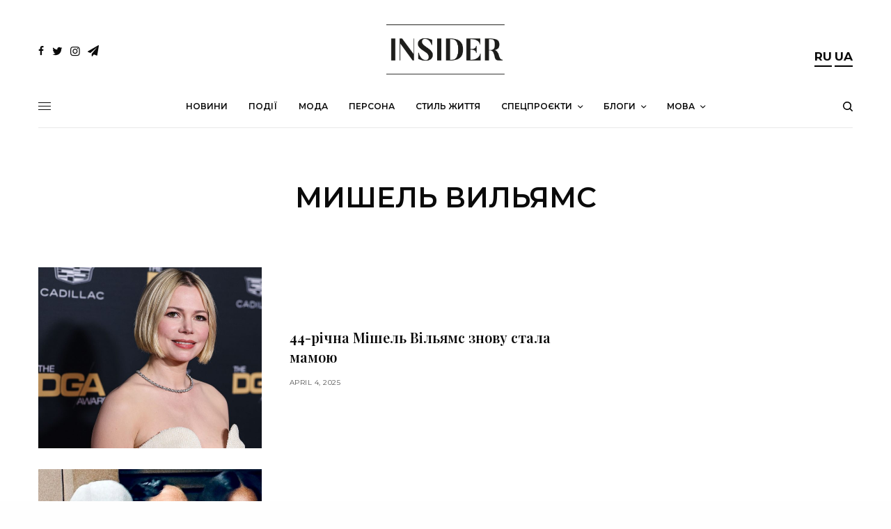

--- FILE ---
content_type: text/html; charset=UTF-8
request_url: https://insider.ua/tag/mishel-vilyams-ua/
body_size: 18723
content:
<!doctype html>
<html lang="ua-UA">
<head>
<style>
* {
  -webkit-locale: auto;
}
p {
	font-feature-settings: normal !important;
}
</style>
	<meta charset="UTF-8" />
	<meta name="viewport" content="width=device-width, initial-scale=1, maximum-scale=1, viewport-fit=cover">
	<link rel="profile" href="https://gmpg.org/xfn/11">
	<link rel="pingback" href="https://insider.ua/xmlrpc.php">
	<title>Мишель Вильямс &#8211; INSIDER UA</title>
<link rel='dns-prefetch' href='//www.google.com' />
<link rel='dns-prefetch' href='//use.typekit.net' />
<link rel='dns-prefetch' href='//fonts.googleapis.com' />
<link rel='dns-prefetch' href='//s.w.org' />
<link rel="alternate" type="application/rss+xml" title="INSIDER UA &raquo; Feed" href="https://insider.ua/feed/" />
<link rel="alternate" type="application/rss+xml" title="INSIDER UA &raquo; Comments Feed" href="https://insider.ua/comments/feed/" />
<link rel="preconnect" href="//fonts.gstatic.com/" crossorigin><link rel="alternate" type="application/rss+xml" title="INSIDER UA &raquo; Мишель Вильямс Tag Feed" href="https://insider.ua/tag/mishel-vilyams-ua/feed/" />
		<script type="text/javascript">
			window._wpemojiSettings = {"baseUrl":"https:\/\/s.w.org\/images\/core\/emoji\/13.0.0\/72x72\/","ext":".png","svgUrl":"https:\/\/s.w.org\/images\/core\/emoji\/13.0.0\/svg\/","svgExt":".svg","source":{"concatemoji":"https:\/\/insider.ua\/wp-includes\/js\/wp-emoji-release.min.js?ver=5.5.15"}};
			!function(e,a,t){var n,r,o,i=a.createElement("canvas"),p=i.getContext&&i.getContext("2d");function s(e,t){var a=String.fromCharCode;p.clearRect(0,0,i.width,i.height),p.fillText(a.apply(this,e),0,0);e=i.toDataURL();return p.clearRect(0,0,i.width,i.height),p.fillText(a.apply(this,t),0,0),e===i.toDataURL()}function c(e){var t=a.createElement("script");t.src=e,t.defer=t.type="text/javascript",a.getElementsByTagName("head")[0].appendChild(t)}for(o=Array("flag","emoji"),t.supports={everything:!0,everythingExceptFlag:!0},r=0;r<o.length;r++)t.supports[o[r]]=function(e){if(!p||!p.fillText)return!1;switch(p.textBaseline="top",p.font="600 32px Arial",e){case"flag":return s([127987,65039,8205,9895,65039],[127987,65039,8203,9895,65039])?!1:!s([55356,56826,55356,56819],[55356,56826,8203,55356,56819])&&!s([55356,57332,56128,56423,56128,56418,56128,56421,56128,56430,56128,56423,56128,56447],[55356,57332,8203,56128,56423,8203,56128,56418,8203,56128,56421,8203,56128,56430,8203,56128,56423,8203,56128,56447]);case"emoji":return!s([55357,56424,8205,55356,57212],[55357,56424,8203,55356,57212])}return!1}(o[r]),t.supports.everything=t.supports.everything&&t.supports[o[r]],"flag"!==o[r]&&(t.supports.everythingExceptFlag=t.supports.everythingExceptFlag&&t.supports[o[r]]);t.supports.everythingExceptFlag=t.supports.everythingExceptFlag&&!t.supports.flag,t.DOMReady=!1,t.readyCallback=function(){t.DOMReady=!0},t.supports.everything||(n=function(){t.readyCallback()},a.addEventListener?(a.addEventListener("DOMContentLoaded",n,!1),e.addEventListener("load",n,!1)):(e.attachEvent("onload",n),a.attachEvent("onreadystatechange",function(){"complete"===a.readyState&&t.readyCallback()})),(n=t.source||{}).concatemoji?c(n.concatemoji):n.wpemoji&&n.twemoji&&(c(n.twemoji),c(n.wpemoji)))}(window,document,window._wpemojiSettings);
		</script>
		<style type="text/css">
img.wp-smiley,
img.emoji {
	display: inline !important;
	border: none !important;
	box-shadow: none !important;
	height: 1em !important;
	width: 1em !important;
	margin: 0 .07em !important;
	vertical-align: -0.1em !important;
	background: none !important;
	padding: 0 !important;
}
</style>
	<link rel='stylesheet' id='wp-block-library-css'  href='https://insider.ua/wp-includes/css/dist/block-library/style.min.css?ver=5.5.15' type='text/css' media='all' />
<style id='wp-block-library-inline-css' type='text/css'>
.has-text-align-justify{text-align:justify;}
</style>
<link rel='stylesheet' id='better-recent-comments-css'  href='https://insider.ua/wp-content/plugins/better-recent-comments/assets/css/better-recent-comments.min.css?ver=5.5.15' type='text/css' media='all' />
<link rel='stylesheet' id='plyr-css-css'  href='https://insider.ua/wp-content/plugins/easy-video-player/lib/plyr.css?ver=5.5.15' type='text/css' media='all' />
<link rel='stylesheet' id='a3-pvc-style-css'  href='https://insider.ua/wp-content/plugins/page-views-count/assets/css/style.min.css?ver=2.4.3' type='text/css' media='all' />
<link rel='stylesheet' id='wp-gallery-metabox-css'  href='https://insider.ua/wp-content/plugins/wp-gallery-metabox/public/css/wp-gallery-metabox-public.css?ver=1.0.0' type='text/css' media='all' />
<link rel='stylesheet' id='thb-app-css'  href='https://insider.ua/wp-content/themes/theissue/assets/css/app.css?ver=1.4.6' type='text/css' media='all' />
<style id='thb-app-inline-css' type='text/css'>
body,h1, .h1, h2, .h2, h3, .h3, h4, .h4, h5, .h5, h6, .h6,.thb-lightbox-button .thb-lightbox-text,.post .post-category,.post.thumbnail-seealso .thb-seealso-text,.thb-entry-footer,.smart-list .smart-list-title .smart-list-count,.smart-list .thb-smart-list-content .smart-list-count,.thb-carousel.bottom-arrows .slick-bottom-arrows,.thb-hotspot-container,.thb-pin-it-container .thb-pin-it,label,input[type="text"],input[type="password"],input[type="date"],input[type="datetime"],input[type="email"],input[type="number"],input[type="search"],input[type="tel"],input[type="time"],input[type="url"],textarea,.testimonial-author,.thb-article-sponsors,input[type="submit"],submit,.button,.btn,.btn-block,.btn-text,.post .post-gallery .thb-post-icon,.post .thb-post-bottom,.woocommerce-MyAccount-navigation,.featured_image_credit,.widget .thb-widget-title,.thb-readmore .thb-readmore-title,.widget.thb_widget_instagram .thb-instagram-header,.widget.thb_widget_instagram .thb-instagram-footer,.thb-instagram-row figure .instagram-link,.widget.thb_widget_top_reviews .post .widget-review-title-holder .thb-widget-score,.thb-instagram-row figure,.widget.thb_widget_top_categories .thb-widget-category-link .thb-widget-category-name,.widget.thb_widget_twitter .thb-twitter-user,.widget.thb_widget_twitter .thb-tweet .thb-tweet-time,.widget.thb_widget_twitter .thb-tweet .thb-tweet-actions,.thb-social-links-container,.login-page-form,.woocommerce .woocommerce-form-login .lost_password,.woocommerce-message, .woocommerce-error, .woocommerce-notice, .woocommerce-info,.woocommerce-success,.select2,.woocommerce-MyAccount-content legend,.shop_table,.thb-lightbox-button .thb-lightbox-thumbs,.post.thumbnail-style6 .post-gallery .now-playing,.widget.thb_widget_top_reviews .post .widget-review-title-holder .thb-widget-score strong,.post.thumbnail-style8 .thumb_large_count,.post.thumbnail-style4 .thumb_count,.post .thb-read-more {font-family:Montserrat, 'BlinkMacSystemFont', -apple-system, 'Roboto', 'Lucida Sans';}.post-title h1,.post-title h2,.post-title h3,.post-title h4,.post-title h5,.post-title h6 {font-family:Playfair Display, 'BlinkMacSystemFont', -apple-system, 'Roboto', 'Lucida Sans';}.post-content,.post-excerpt,.thb-article-subscribe p,.thb-article-author p,.commentlist .comment p, .commentlist .review p,.thb-executive-summary,.thb-newsletter-form p,.search-title p,.thb-product-detail .product-information .woocommerce-product-details__short-description,.widget:not(.woocommerce) p,.thb-author-info .thb-author-page-description p,.wpb_text_column,.no-vc,.woocommerce-tabs .wc-tab,.woocommerce-tabs .wc-tab p:not(.stars),.thb-pricing-table .pricing-container .pricing-description,.content404 p,.subfooter p {font-family:Montserrat, 'BlinkMacSystemFont', -apple-system, 'Roboto', 'Lucida Sans';}.thb-full-menu {}.thb-mobile-menu,.thb-secondary-menu {}.thb-dropcap-on .post-detail .post-content>p:first-of-type:first-letter {}.widget.style1 .thb-widget-title,.widget.style2 .thb-widget-title,.widget.style3 .thb-widget-title {}em {}label {}input[type="submit"],submit,.button,.btn,.btn-block,.btn-text {}.article-container .post-content,.article-container .post-content p:not(.wp-block-cover-text) {}.post .post-category {}.post-detail .thb-executive-summary li {}.post .post-excerpt {}.thb-full-menu>li>a:not(.logolink) {}.thb-full-menu li .sub-menu li a {}.thb-mobile-menu>li>a {}.thb-mobile-menu .sub-menu a {}.thb-secondary-menu a {}#mobile-menu .menu-footer {}#mobile-menu .thb-social-links-container .thb-social-link-wrap .thb-social-link .thb-social-icon-container {}.widget .thb-widget-title,.widget.style2 .thb-widget-title,.widget.style3 .thb-widget-title{}.footer .widget .thb-widget-title,.footer .widget.style2 .thb-widget-title,.footer .widget.style3 .thb-widget-title {}.footer .widget,.footer .widget p {}.subfooter .thb-full-menu>li>a:not(.logolink) {}.subfooter p {}.subfooter .thb-social-links-container.thb-social-horizontal .thb-social-link-wrap .thb-social-icon-container,.subfooter.style6 .thb-social-links-container.thb-social-horizontal .thb-social-link-wrap .thb-social-icon-container {}#scroll_to_top {}.search-title p {}@media screen and (min-width:1024px) {h1,.h1 {}}h1,.h1 {}@media screen and (min-width:1024px) {h2 {}}h2 {}@media screen and (min-width:1024px) {h3 {}}h3 {}@media screen and (min-width:1024px) {h4 {}}h4 {}@media screen and (min-width:1024px) {h5 {}}h5 {}h6 {}@media screen and (max-width:1023px) {.header.header-mobile .logo-holder .logolink .logoimg {max-height:50px;}.header.header-mobile .logo-holder .logolink .logoimg[src$=".svg"] {max-height:100%;height:50px;}}.header.fixed:not(.header-mobile) .logo-holder .logolink .logoimg {max-height:24px;}.header.fixed:not(.header-mobile) .logo-holder .logolink .logoimg {max-height:100%;height:24px;}#mobile-menu .logolink .logoimg {max-height:38px;}#mobile-menu .logolink .logoimg {max-height:100%;height:38px;}.header:not(.fixed):not(.header-mobile):not(.style1) {padding-top:25px;}.header.style1 .header-logo-row {padding-top:25px;}.header:not(.header-mobile):not(.fixed) .logo-holder {padding-top:10px;padding-bottom:10px;}a:hover,h1 small, h2 small, h3 small, h4 small, h5 small, h6 small,h1 small a, h2 small a, h3 small a, h4 small a, h5 small a, h6 small a,.secondary-area .thb-follow-holder .sub-menu .subscribe_part .thb-newsletter-form h4,.secondary-area .thb-follow-holder .sub-menu .subscribe_part .thb-newsletter-form .newsletter-form .btn:hover,.thb-full-menu.thb-standard > li.current-menu-item:not(.has-hash) > a,.thb-full-menu > li > a:not(.logolink)[data-filter].active,.thb-dropdown-color-dark .thb-full-menu .sub-menu li a:hover,#mobile-menu.dark .thb-mobile-menu > li > a:hover,#mobile-menu.dark .sub-menu a:hover,#mobile-menu.dark .thb-secondary-menu a:hover,.thb-secondary-menu a:hover,.post .thb-read-more:hover,.post:not(.white-post-content) .thb-post-bottom.sponsored-bottom ul li,.post:not(.white-post-content) .thb-post-bottom .post-share:hover,.thb-dropcap-on .post-detail .post-content > p:first-of-type:first-letter,.post-detail .thb-executive-summary li:before,.thb-readmore p a,input[type="submit"].white:hover,.button.white:hover,.btn.white:hover,input[type="submit"].style2.accent,.button.style2.accent,.btn.style2.accent,.search-title h1 strong,.thb-author-page-meta a:hover,.widget.thb_widget_top_reviews .post .widget-review-title-holder .thb-widget-score strong,.thb-autotype .thb-autotype-entry,.thb_location_container.row .thb_location h5,.thb-page-menu li:hover a, .thb-page-menu li.current_page_item a,.thb-tabs.style3 .vc_tta-panel-heading h4 a:hover,.thb-tabs.style3 .vc_tta-panel-heading h4 a.active,.thb-tabs.style4 .vc_tta-panel-heading h4 a:hover,.thb-tabs.style4 .vc_tta-panel-heading h4 a.active,.thb-iconbox.top.type5 .iconbox-content .thb-read-more,.thb-testimonials.style7 .testimonial-author cite,.thb-testimonials.style7 .testimonial-author span,.thb-article-reactions .row .columns .thb-reaction.active .thb-reaction-count,.thb-article-sponsors .sponsored-by,.thb-cookie-bar .thb-cookie-text a,.thb-pricing-table.style2 .pricing-container .thb_pricing_head .thb-price,.thb-hotspot-container .product-hotspots .product-title .hotspots-buynow,.plyr--full-ui input[type=range],.woocommerce-checkout-payment .wc_payment_methods .wc_payment_method.payment_method_paypal .about_paypal,.has-thb-accent-color,.wp-block-button .wp-block-button__link.has-thb-accent-color {color:#d9b67d;}.columns.thb-light-column .thb-newsletter-form .btn:hover,.secondary-area .thb-trending-holder .thb-full-menu li.menu-item-has-children .sub-menu .thb-trending .thb-trending-tabs a.active,.thb-full-menu.thb-line-marker > li > a:before,#mobile-menu.dark .widget.thb_widget_subscribe .btn:hover,.post .thb-read-more:after,.post.style4 .post-gallery:after,.post.style5 .post-inner-content,.post.style13 .post-gallery:after,.smart-list .smart-list-title .smart-list-count,.smart-list.smart-list-v3 .thb-smart-list-nav .arrow:not(.disabled):hover,.thb-custom-checkbox input[type="checkbox"]:checked + label:before,input[type="submit"]:not(.white):not(.grey):not(.style2):not(.white):not(.add_to_cart_button):not(.accent):hover,.button:not(.white):not(.grey):not(.style2):not(.white):not(.add_to_cart_button):not(.accent):hover,.btn:not(.white):not(.grey):not(.style2):not(.white):not(.add_to_cart_button):not(.accent):hover,input[type="submit"].grey:hover,.button.grey:hover,.btn.grey:hover,input[type="submit"].accent, input[type="submit"].checkout,.button.accent,.button.checkout,.btn.accent,.btn.checkout,input[type="submit"].style2.accent:hover,.button.style2.accent:hover,.btn.style2.accent:hover,.btn-text.style3 .circle-btn,.widget.thb_widget_top_categories .thb-widget-category-link:hover .thb-widget-category-name,.thb-progressbar .thb-progress span,.thb-page-menu.style1 li:hover a, .thb-page-menu.style1 li.current_page_item a,.thb-client-row.thb-opacity.with-accent .thb-client:hover,.thb-client-row .style4 .accent-color,.thb-tabs.style1 .vc_tta-panel-heading h4 a:before,.thb-testimonials.style7 .thb-carousel .slick-dots .select,.thb-categorylinks.style2 a:after,.thb-category-card:hover,.thb-hotspot-container .thb-hotspot.pin-accent,.pagination ul .page-numbers.current, .pagination ul .page-numbers:not(.dots):hover,.pagination .nav-links .page-numbers.current,.pagination .nav-links .page-numbers:not(.dots):hover,.woocommerce-pagination ul .page-numbers.current,.woocommerce-pagination ul .page-numbers:not(.dots):hover,.woocommerce-pagination .nav-links .page-numbers.current,.woocommerce-pagination .nav-links .page-numbers:not(.dots):hover,.plyr__control--overlaid,.plyr--video .plyr__control.plyr__tab-focus, .plyr--video .plyr__control:hover, .plyr--video .plyr__control[aria-expanded=true],.badge.onsale,.demo_store,.products .product .product_after_title .button:hover:after,.woocommerce-MyAccount-navigation ul li:hover a, .woocommerce-MyAccount-navigation ul li.is-active a,.has-thb-accent-background-color,.wp-block-button .wp-block-button__link.has-thb-accent-background-color {background-color:#d9b67d;}.thb-dark-mode-on .btn.grey:hover {background-color:#d9b67d;}input[type="submit"].accent:hover, input[type="submit"].checkout:hover,.button.accent:hover,.button.checkout:hover,.btn.accent:hover,.btn.checkout:hover {background-color:#c3a471;}.post-detail .post-split-title-container,.thb-article-reactions .row .columns .thb-reaction.active .thb-reaction-image,.secondary-area .thb-follow-holder .sub-menu .subscribe_part {background-color:rgba(217,182,125, 0.05);}.post.style6.style6-bg .post-inner-content {background-color:rgba(217,182,125, 0.15);}.thb-lightbox-button:hover {background-color:rgba(217,182,125, 0.05);}.thb-tabs.style3 .vc_tta-panel-heading h4 a:before {background-color:rgba(217,182,125, 0.4);}.secondary-area .thb-trending-holder .thb-full-menu li.menu-item-has-children .sub-menu .thb-trending .thb-trending-tabs a.active,.post .post-title a:hover > span,.post.sticky .post-title a>span,.thb-lightbox-button:hover,.thb-custom-checkbox label:before,input[type="submit"].style2.accent,.button.style2.accent,.btn.style2.accent,.thb-page-menu.style1 li:hover a, .thb-page-menu.style1 li.current_page_item a,.thb-client-row.has-border.thb-opacity.with-accent .thb-client:hover,.thb-iconbox.top.type5,.thb-article-reactions .row .columns .thb-reaction:hover .thb-reaction-image,.thb-article-reactions .row .columns .thb-reaction.active .thb-reaction-image,.pagination ul .page-numbers.current, .pagination ul .page-numbers:not(.dots):hover,.pagination .nav-links .page-numbers.current,.pagination .nav-links .page-numbers:not(.dots):hover,.woocommerce-pagination ul .page-numbers.current,.woocommerce-pagination ul .page-numbers:not(.dots):hover,.woocommerce-pagination .nav-links .page-numbers.current,.woocommerce-pagination .nav-links .page-numbers:not(.dots):hover,.woocommerce-MyAccount-navigation ul li:hover a, .woocommerce-MyAccount-navigation ul li.is-active a {border-color:#d9b67d;}.thb-page-menu.style1 li:hover + li a, .thb-page-menu.style1 li.current_page_item + li a,.woocommerce-MyAccount-navigation ul li:hover + li a, .woocommerce-MyAccount-navigation ul li.is-active + li a {border-top-color:#d9b67d;}.text-underline-style:after, .post-detail .post-content > p > a:after, .post-detail .post-content>ul:not([class])>li>a:after, .post-detail .post-content>ol:not([class])>li>a:after, .wpb_text_column p > a:after, .smart-list .thb-smart-list-content p > a:after, .post-gallery-content .thb-content-row .columns.image-text p>a:after {border-bottom-color:#d9b67d;}.secondary-area .thb-trending-holder .thb-full-menu li.menu-item-has-children .sub-menu .thb-trending .thb-trending-tabs a.active + a {border-left-color:#d9b67d;}.header.fixed .thb-reading-indicator .thb-indicator .indicator-hover,.header.fixed .thb-reading-indicator .thb-indicator .indicator-arrow,.commentlist .comment .reply a:hover svg path,.commentlist .review .reply a:hover svg path,.btn-text.style4 .arrow svg:first-child,.thb-iconbox.top.type5 .iconbox-content .thb-read-more svg,.thb-iconbox.top.type5 .iconbox-content .thb-read-more svg .bar,.thb-article-review.style2 .thb-article-figure .thb-average .thb-hexagon path {fill:#d9b67d;}@media screen and (-ms-high-contrast:active), (-ms-high-contrast:none) {.header.fixed .thb-reading-indicator:hover .thb-indicator .indicator-hover {fill:#d9b67d;}}.header.fixed .thb-reading-indicator .thb-indicator .indicator-fill {stroke:#d9b67d;}.thb-tabs.style2 .vc_tta-panel-heading h4 a.active {-moz-box-shadow:inset 0 -3px 0 #d9b67d, 0 1px 0 #d9b67d;-webkit-box-shadow:inset 0 -3px 0 #d9b67d, 0 1px 0 #d9b67d;box-shadow:inset 0 -3px 0 #d9b67d, 0 1px 0 #d9b67d;}.page-id-7475 #wrapper div[role="main"],.postid-7475 #wrapper div[role="main"] {}.subfooter .footer-logo-holder .logoimg {max-height:40px;}.thb-post-grid.thb-post-grid-style6>.columns+.columns:before{content:'';background:none!important;}.search-title.archive-title h1 {text-transform:uppercase;font-weight:600;}.search-title p {font-family:Montserrat, 'BlinkMacSystemFont', -apple-system, 'Roboto', 'Lucida Sans';}.post .post-excerpt {font-family:Montserrat, 'BlinkMacSystemFont', -apple-system, 'Roboto', 'Lucida Sans';font-size:13px;}.post .post-title a:hover>span{border-color:#d3d3d3!important;}.lang-item {font-size:13px; font-weight:700;}.thb-reaction-name {display:none;}.thb-social-footer .thb-social-footer-buttons .social {height:35px;background:#f6f6f6!important;color:#000000!important;border:2px solid #f6f6f6!important;}.thb-social-footer.style2 .thb-social-footer-buttons .social:hover{border:2px solid #f6f6f6!important;}.thb-social-footer .thb-social-footer-buttons .social:hover {background:#ffffff!important;border:2px solid #f6f6f6;}.thb-social-footer.style2 .thb-social-footer-buttons .social-button-holder {flex:0 0 162px!important;}.thb-social-footer .thb-social-footer-buttons .social .thb-social-icon i {font-size:18px;}.thb-article-reactions .row .columns .thb-reaction.active .thb-reaction-image {border:0;background:none;}.thb-article-reactions .row .columns .thb-reaction .thb-reaction-image {border:0;padding:0;}.thb-article-reactions .row .columns .thb-reaction .thb-reaction-image svg {width:56px;height:56px;}#scroll_to_top {width:60px;}#scroll_to_top span {width:60px;height:60px;}.thb-scroll-indicator .indicator-hover:hover circle{fill:#d9b67d!important;}#disqus_thread {padding:0 35px;max-width:79.375rem;margin-right:auto;margin-left:auto;display:flex;flex-flow:row wrap;}.epvc-post-count {float:right;}.theChampSharing {margin:4px!important;}.newsletter-form .btn, .masonry_loader .btn {background-color:#d9b67d!important;}.newsletter-form .btn:hover, .masonry_loader .btn:hover {opacity:0.8!important;}.thb-social-fixed .social-button-holder.social-comment-holder{ display:none;}.post-content > p:first-of-type::first-letter {color:inherit !important;font-size:inherit !important; float:inherit !important;font-weight:inherit !important;line-height:inherit !important;margin:inherit !important;text-transform:inherit !important;font-style:inherit !important;}}
</style>
<link rel='stylesheet' id='thb-style-css'  href='https://insider.ua/wp-content/themes/theissue-child/style.css?ver=1.4.6' type='text/css' media='all' />
<link rel='stylesheet' id='thb-google-fonts-css'  href='https://fonts.googleapis.com/css?family=Montserrat%3Aregular%2C500%2C600%2C700%7CPlayfair+Display%3Aregular%2C500%2C600%2C700&#038;subset=cyrillic%2Ccyrillic-ext&#038;display=swap&#038;ver=1.4.6' type='text/css' media='all' />
<link rel='stylesheet' id='a3pvc-css'  href='//insider.ua/wp-content/uploads/sass/pvc.min.css?ver=1604680306' type='text/css' media='all' />
<link rel='stylesheet' id='issue-child-style-css'  href='https://insider.ua/wp-content/themes/theissue-child/style.css' type='text/css' media='all' />
<link rel='stylesheet' id='jetpack_css-css'  href='https://insider.ua/wp-content/plugins/jetpack/css/jetpack.css?ver=8.7.4' type='text/css' media='all' />
<script type='text/javascript' src='https://insider.ua/wp-includes/js/jquery/jquery.js?ver=1.12.4-wp' id='jquery-core-js'></script>
<script type='text/javascript' id='plyr-js-js-extra'>
/* <![CDATA[ */
var easy_video_player = {"plyr_iconUrl":"https:\/\/insider.ua\/wp-content\/plugins\/easy-video-player\/lib\/plyr.svg","plyr_blankVideo":"https:\/\/insider.ua\/wp-content\/plugins\/easy-video-player\/lib\/blank.mp4"};
/* ]]> */
</script>
<script type='text/javascript' src='https://insider.ua/wp-content/plugins/easy-video-player/lib/plyr.js?ver=5.5.15' id='plyr-js-js'></script>
<script type='text/javascript' src='https://insider.ua/wp-content/plugins/wp-gallery-metabox/public/js/wp-gallery-metabox-public.js?ver=1.0.0' id='wp-gallery-metabox-js'></script>
<script type='text/javascript' src='https://use.typekit.net/bcg7uhm.js?ver=1.4.6' id='thb-typekit-js'></script>
<script type='text/javascript' id='thb-typekit-js-after'>
try{Typekit.load({ async: true });}catch(e){}
</script>
<link rel="https://api.w.org/" href="https://insider.ua/wp-json/" /><link rel="alternate" type="application/json" href="https://insider.ua/wp-json/wp/v2/tags/7475" /><link rel="EditURI" type="application/rsd+xml" title="RSD" href="https://insider.ua/xmlrpc.php?rsd" />
<link rel="wlwmanifest" type="application/wlwmanifest+xml" href="https://insider.ua/wp-includes/wlwmanifest.xml" /> 
<meta name="generator" content="WordPress 5.5.15" />

		<!-- GA Google Analytics @ https://m0n.co/ga -->
		<script async src="https://www.googletagmanager.com/gtag/js?id=G-G7DR0J777V"></script>
		<script>
			window.dataLayer = window.dataLayer || [];
			function gtag(){dataLayer.push(arguments);}
			gtag('js', new Date());
			gtag('config', 'G-G7DR0J777V');
		</script>

	<!-- Matomo -->
<script>
  var _paq = window._paq = window._paq || [];
  /* tracker methods like "setCustomDimension" should be called before "trackPageView" */
  _paq.push(['trackPageView']);
  _paq.push(['enableLinkTracking']);
  (function() {
    var u="//p.insider.ua/";
    _paq.push(['setTrackerUrl', u+'matomo.php']);
    _paq.push(['setSiteId', '1']);
    var d=document, g=d.createElement('script'), s=d.getElementsByTagName('script')[0];
    g.async=true; g.src=u+'matomo.js'; s.parentNode.insertBefore(g,s);
  })();
</script>
<!-- End Matomo Code -->

<meta property="og:title" content="Мишель Вильямс" /><meta property="og:locale" content="ua_UA" /><meta property="og:type" content="article" /><meta property="og:image" content="https://insider.ua/wp-content/uploads/2025/04/depositphotos_641362072_l-1.jpg" /><meta property="og:image:width" content="1050" /><meta property="og:image:height" content="700" /><meta property="og:url" content="https://insider.ua/tag/mishel-vilyams-ua/" /><meta property="og:site_name" content="INSIDER UA" /><meta property="og:description" content="Archive : Мишель Вильямс" />    <style type="text/css">
		.badge-status { display:inline; font-size:11px; color:#fff; padding:3px 5px; margin:5px;  position: relative; top:-2px;
			-webkit-border-radius: 3px; -moz-border-radius: 3px; border-radius: 3px;}
		.widget .badge-status {top:-3px; font-size:10px; }
		.entry-title .badge-status {
			top:-5px;
		}
	</style>
    <style type='text/css'>img#wpstats{display:none}</style><style type="text/css">
body.custom-background #wrapper div[role="main"] { background-color: #ffffff; }
</style>
<link rel="icon" href="https://insider.ua/wp-content/uploads/2020/04/cropped-insiderlogofinfav-48x48.png?v=1594918572" sizes="32x32" />
<link rel="icon" href="https://insider.ua/wp-content/uploads/2020/04/cropped-insiderlogofinfav-300x300.png?v=1594918572" sizes="192x192" />
<link rel="apple-touch-icon" href="https://insider.ua/wp-content/uploads/2020/04/cropped-insiderlogofinfav-180x180.png?v=1594918572" />
<meta name="msapplication-TileImage" content="https://insider.ua/wp-content/uploads/2020/04/cropped-insiderlogofinfav-300x300.png?v=1594918572" />
		<style type="text/css" id="wp-custom-css">
			#wpdcom .wpd-comment-header .wpd-comment-author {
    cursor: pointer;
}
li.lang-item {
  display: inline-block;
}
.logo-holder {text-align:center!important;display:block;}
@media only screen and (max-width: 500px) {
.logoimg {
	   position: relative;
    top: 3px;
}
}


.megogoUkrFashion {
	text-align:center;
}

.post.thumbnail-seealso {
	display:none;
}

aside.post-category {
	display:none;
}
 li.lang-item {
   
  border-bottom: 2px solid black;
}
.lang-item {
  font-size: 17px;
}
.post-author {
	font-size:15px;
}
.author-and-date {
	display: inline-block;
  margin-left: 5px;
}

.thb-post-title-inline-author .avatar {
	border-radius: 30px;
}
.newsletter-form .btn {
  background-color: #D3D3D3 !important;
}		</style>
		<noscript><style> .wpb_animate_when_almost_visible { opacity: 1; }</style></noscript>	<script async src="https://pagead2.googlesyndication.com/pagead/js/adsbygoogle.js?client=ca-pub-2649960349625053"
     crossorigin="anonymous"></script>
</head>
<body data-rsssl=1 class="archive tag tag-mishel-vilyams-ua tag-7475 fixed-header-on fixed-header-scroll-off thb-dropdown-color-light right-click-off thb-borders-off thb-pinit-off thb-boxed-off thb-capitalize-off thb-parallax-on thb-single-product-ajax-on thb-article-sidebar-mobile-on wpb-js-composer js-comp-ver-6.1 vc_responsive">
<!-- Start Wrapper -->
<div id="wrapper" class="thb-page-transition-off">

			<!-- Start Fixed Header -->
		<header class="header fixed fixed-style1 header-full-width main-header-style1 fixed-header-full-width-on light-header thb-fixed-shadow-style1">
	<div class="row
				full-width-row">
	<div class="small-12 columns">
		<div class="thb-navbar">
		<div class="fixed-logo-holder">
				<div class="mobile-toggle-holder">
		<div class="mobile-toggle">
			<span></span><span></span><span></span>
		</div>
	</div>
					<div class="logo-holder fixed-logo-holder">
		<a href="https://insider.ua/" class="logolink" title="INSIDER UA">
			<img src="https://insider.ua/wp-content/uploads/2019/12/logo-insider.png" class="logoimg logo-dark" alt="INSIDER UA" data-logo-alt="https://insider.ua/wp-content/uploads/2019/12/logo-insider.png" />
		</a>
	</div>
			</div>
		<!-- Start Full Menu -->
<nav class="full-menu">
	<ul id="menu-main_ua" class="thb-full-menu thb-standard"><li id="menu-item-965" class="menu-item menu-item-type-taxonomy menu-item-object-category menu-item-965"><a href="https://insider.ua/category/novini/"><span>Новини</span></a></li>
<li id="menu-item-967" class="menu-item menu-item-type-taxonomy menu-item-object-category menu-item-967"><a href="https://insider.ua/category/podii/"><span>Події</span></a></li>
<li id="menu-item-964" class="menu-item menu-item-type-taxonomy menu-item-object-category menu-item-964"><a href="https://insider.ua/category/moda/"><span>Мода</span></a></li>
<li id="menu-item-966" class="menu-item menu-item-type-taxonomy menu-item-object-category menu-item-966"><a href="https://insider.ua/category/persona/"><span>Персона</span></a></li>
<li id="menu-item-969" class="menu-item menu-item-type-taxonomy menu-item-object-category menu-item-969"><a href="https://insider.ua/category/stil-zhitya/"><span>Стиль життя</span></a></li>
<li id="menu-item-2965" class="menu-item menu-item-type-taxonomy menu-item-object-category menu-item-has-children menu-item-2965"><a href="https://insider.ua/category/specproekti/"><span>Спецпроєкти</span></a>


<ul class="sub-menu ">
	<li id="menu-item-40918" class="menu-item menu-item-type-taxonomy menu-item-object-category menu-item-40918"><a href="https://insider.ua/category/specproekti/cover-specproekti/"><span>Cover</span></a></li>
	<li id="menu-item-2966" class="menu-item menu-item-type-taxonomy menu-item-object-category menu-item-2966"><a href="https://insider.ua/category/specproekti/inside-ua/"><span>Inside</span></a></li>
	<li id="menu-item-82753" class="menu-item menu-item-type-taxonomy menu-item-object-category menu-item-82753"><a href="https://insider.ua/category/specproekti/fashionfetish-ua/"><span>Fashion Fetish</span></a></li>
	<li id="menu-item-82868" class="menu-item menu-item-type-taxonomy menu-item-object-category menu-item-82868"><a href="https://insider.ua/category/specproekti/beautyroutine-ua/"><span>Б&#8217;юті-рутина</span></a></li>
	<li id="menu-item-145741" class="menu-item menu-item-type-taxonomy menu-item-object-category menu-item-145741"><a href="https://insider.ua/category/specproekti/snidanok/"><span>Зірковий сніданок</span></a></li>
</ul>
</li>
<li id="menu-item-82869" class="menu-item menu-item-type-taxonomy menu-item-object-category menu-item-has-children menu-item-82869"><a href="https://insider.ua/category/specproekti/blogi-ua/"><span>Блоги</span></a>


<ul class="sub-menu ">
	<li id="menu-item-117725" class="menu-item menu-item-type-taxonomy menu-item-object-category menu-item-117725"><a href="https://insider.ua/category/specproekti/blogi-ua/hotel-guide-ua/"><span>Hotel Guide Ольги Торнер</span></a></li>
</ul>
</li>
<li id="menu-item-102033" class="menu-item menu-item-type-custom menu-item-object-custom menu-item-has-children menu-item-102033 menu-item-mega-parent"><a href="#"><span>Мова</span></a>
<div class="thb_mega_menu_holder sub-menu mega-menu-style1"><div class="row no-row-padding max_width"><div class="small-12 columns">

<ul class="sub-menu thb_mega_menu">
	<li id="menu-item-102034" class="menu-item menu-item-type-custom menu-item-object-custom menu-item-home menu-item-102034"><a href="https://insider.ua/"><span>Українською</span></a></li>
	<li id="menu-item-102035" class="menu-item menu-item-type-custom menu-item-object-custom menu-item-102035"><a href="https://insider.ua/ru/"><span>На русском</span></a></li>
</ul>
<div class="category-children"></div></div></div></div></li>
</ul></nav>
<!-- End Full Menu -->
			<div class="secondary-area">
				<div class="thb-search-holder">
		<svg version="1.1" class="thb-search-icon" xmlns="http://www.w3.org/2000/svg" xmlns:xlink="http://www.w3.org/1999/xlink" x="0px" y="0px" viewBox="0 0 14 14" enable-background="new 0 0 14 14" xml:space="preserve" width="14" height="14">
		<path d="M13.8,12.7l-3-3c0.8-1,1.3-2.3,1.3-3.8c0-3.3-2.7-6-6.1-6C2.7,0,0,2.7,0,6c0,3.3,2.7,6,6.1,6c1.4,0,2.6-0.5,3.6-1.2l3,3
			c0.1,0.1,0.3,0.2,0.5,0.2c0.2,0,0.4-0.1,0.5-0.2C14.1,13.5,14.1,13,13.8,12.7z M1.5,6c0-2.5,2-4.5,4.5-4.5c2.5,0,4.5,2,4.5,4.5
			c0,2.5-2,4.5-4.5,4.5C3.5,10.5,1.5,8.5,1.5,6z"/>
</svg>
	</div>

		</div>
			</div>
	</div>
	</div>
</header>
		<!-- End Fixed Header -->
				<div class="mobile-header-holder">
	<header class="header header-mobile header-mobile-style1 light-header">
	<div class="row">
		<div class="small-3 columns">
			<div class="mobile-toggle-holder">
		<div class="mobile-toggle">
			<span></span><span></span><span></span>
		</div>
	</div>
			</div>
		<div class="small-6 columns">
			<div class="logo-holder mobile-logo-holder">
		<a href="https://insider.ua/" class="logolink" title="INSIDER UA">
			<img src="https://insider.ua/wp-content/uploads/2019/12/logo-insider.png" class="logoimg logo-dark" alt="INSIDER UA" data-logo-alt="https://insider.ua/wp-content/uploads/2019/12/logo-insider.png" />
		</a>
	</div>
			</div>
		<div class="small-3 columns">
			<div class="secondary-area">
				<div class="thb-search-holder">
		<svg version="1.1" class="thb-search-icon" xmlns="http://www.w3.org/2000/svg" xmlns:xlink="http://www.w3.org/1999/xlink" x="0px" y="0px" viewBox="0 0 14 14" enable-background="new 0 0 14 14" xml:space="preserve" width="14" height="14">
		<path d="M13.8,12.7l-3-3c0.8-1,1.3-2.3,1.3-3.8c0-3.3-2.7-6-6.1-6C2.7,0,0,2.7,0,6c0,3.3,2.7,6,6.1,6c1.4,0,2.6-0.5,3.6-1.2l3,3
			c0.1,0.1,0.3,0.2,0.5,0.2c0.2,0,0.4-0.1,0.5-0.2C14.1,13.5,14.1,13,13.8,12.7z M1.5,6c0-2.5,2-4.5,4.5-4.5c2.5,0,4.5,2,4.5,4.5
			c0,2.5-2,4.5-4.5,4.5C3.5,10.5,1.5,8.5,1.5,6z"/>
</svg>
	</div>

		</div>
			</div>
	</div>
	</header>
</div>
			<!-- Start Header -->
		<header class="header style1 thb-main-header light-header">
	<div class="header-logo-row">
	<div class="row align-middle">
		<div class="small-4 columns">
			<div class="thb_header_left">
			<div class="thb-social-links-container thb-social-horizontal mono-icons-horizontal">
				<div class="thb-social-link-wrap">
			<a href="https://facebook.com/insidersua" target="_blank" class="thb-social-link social-link-facebook">
				<div class="thb-social-label-container">
					<div class="thb-social-icon-container"><i class="thb-icon-facebook"></i></div>
											<div class="thb-social-label">Facebook</div>				</div>
							</a>
		</div>
				<div class="thb-social-link-wrap">
			<a href="https://twitter.com/insidersua" target="_blank" class="thb-social-link social-link-twitter">
				<div class="thb-social-label-container">
					<div class="thb-social-icon-container"><i class="thb-icon-twitter"></i></div>
											<div class="thb-social-label">Twitter</div>				</div>
							</a>
		</div>
				<div class="thb-social-link-wrap">
			<a href="https://instagram.com/insidersua" target="_blank" class="thb-social-link social-link-instagram">
				<div class="thb-social-label-container">
					<div class="thb-social-icon-container"><i class="thb-icon-instagram"></i></div>
											<div class="thb-social-label">Instagram</div>				</div>
							</a>
		</div>
				<div class="thb-social-link-wrap">
			<a href="https://t.me/insidersua" target="_blank" class="thb-social-link social-link-telegram">
				<div class="thb-social-label-container">
					<div class="thb-social-icon-container"><i class="thb-icon-telegram"></i></div>
											<div class="thb-social-label">Telegram</div>				</div>
							</a>
		</div>
			</div>
			</div>
			</div>
			<div class="small-4 columns">
			<div class="logo-holder">
		<a href="https://insider.ua/" class="logolink" title="INSIDER UA">
			<img src="https://insider.ua/wp-content/uploads/2019/12/logo-insider.png" class="logoimg logo-dark" alt="INSIDER UA" data-logo-alt="https://insider.ua/wp-content/uploads/2019/12/logo-insider.png" />
		</a>
	</div>
			</div>
		<div class="small-4 columns">
			<div class="thb_header_right">
		<p>	<li class="lang-item lang-item-132 lang-item-ru no-translation lang-item-first"><a lang="ru-RU" hreflang="ru-RU" href="https://insider.ua/ru/">RU</a></li>
	<li class="lang-item lang-item-236 lang-item-ua current-lang"><a lang="ua-UA" hreflang="ua-UA" href="https://insider.ua/tag/mishel-vilyams-ua/">UA</a></li>
</p>	</div>
			</div>
	</div>
	</div>
	<div class="header-menu-row">
	<div class="row">
		<div class="small-12 columns">
		<div class="thb-navbar">
				<div class="mobile-toggle-holder">
		<div class="mobile-toggle">
			<span></span><span></span><span></span>
		</div>
	</div>
				<!-- Start Full Menu -->
<nav class="full-menu">
	<ul id="menu-main_ua-1" class="thb-full-menu thb-standard"><li class="menu-item menu-item-type-taxonomy menu-item-object-category menu-item-965"><a href="https://insider.ua/category/novini/"><span>Новини</span></a></li>
<li class="menu-item menu-item-type-taxonomy menu-item-object-category menu-item-967"><a href="https://insider.ua/category/podii/"><span>Події</span></a></li>
<li class="menu-item menu-item-type-taxonomy menu-item-object-category menu-item-964"><a href="https://insider.ua/category/moda/"><span>Мода</span></a></li>
<li class="menu-item menu-item-type-taxonomy menu-item-object-category menu-item-966"><a href="https://insider.ua/category/persona/"><span>Персона</span></a></li>
<li class="menu-item menu-item-type-taxonomy menu-item-object-category menu-item-969"><a href="https://insider.ua/category/stil-zhitya/"><span>Стиль життя</span></a></li>
<li class="menu-item menu-item-type-taxonomy menu-item-object-category menu-item-has-children menu-item-2965"><a href="https://insider.ua/category/specproekti/"><span>Спецпроєкти</span></a>


<ul class="sub-menu ">
	<li class="menu-item menu-item-type-taxonomy menu-item-object-category menu-item-40918"><a href="https://insider.ua/category/specproekti/cover-specproekti/"><span>Cover</span></a></li>
	<li class="menu-item menu-item-type-taxonomy menu-item-object-category menu-item-2966"><a href="https://insider.ua/category/specproekti/inside-ua/"><span>Inside</span></a></li>
	<li class="menu-item menu-item-type-taxonomy menu-item-object-category menu-item-82753"><a href="https://insider.ua/category/specproekti/fashionfetish-ua/"><span>Fashion Fetish</span></a></li>
	<li class="menu-item menu-item-type-taxonomy menu-item-object-category menu-item-82868"><a href="https://insider.ua/category/specproekti/beautyroutine-ua/"><span>Б&#8217;юті-рутина</span></a></li>
	<li class="menu-item menu-item-type-taxonomy menu-item-object-category menu-item-145741"><a href="https://insider.ua/category/specproekti/snidanok/"><span>Зірковий сніданок</span></a></li>
</ul>
</li>
<li class="menu-item menu-item-type-taxonomy menu-item-object-category menu-item-has-children menu-item-82869"><a href="https://insider.ua/category/specproekti/blogi-ua/"><span>Блоги</span></a>


<ul class="sub-menu ">
	<li class="menu-item menu-item-type-taxonomy menu-item-object-category menu-item-117725"><a href="https://insider.ua/category/specproekti/blogi-ua/hotel-guide-ua/"><span>Hotel Guide Ольги Торнер</span></a></li>
</ul>
</li>
<li class="menu-item menu-item-type-custom menu-item-object-custom menu-item-has-children menu-item-102033 menu-item-mega-parent"><a href="#"><span>Мова</span></a>
<div class="thb_mega_menu_holder sub-menu mega-menu-style1"><div class="row no-row-padding max_width"><div class="small-12 columns">

<ul class="sub-menu thb_mega_menu">
	<li class="menu-item menu-item-type-custom menu-item-object-custom menu-item-home menu-item-102034"><a href="https://insider.ua/"><span>Українською</span></a></li>
	<li class="menu-item menu-item-type-custom menu-item-object-custom menu-item-102035"><a href="https://insider.ua/ru/"><span>На русском</span></a></li>
</ul>
<div class="category-children"></div></div></div></div></li>
</ul></nav>
<!-- End Full Menu -->
				<div class="secondary-area">
				<div class="thb-search-holder">
		<svg version="1.1" class="thb-search-icon" xmlns="http://www.w3.org/2000/svg" xmlns:xlink="http://www.w3.org/1999/xlink" x="0px" y="0px" viewBox="0 0 14 14" enable-background="new 0 0 14 14" xml:space="preserve" width="14" height="14">
		<path d="M13.8,12.7l-3-3c0.8-1,1.3-2.3,1.3-3.8c0-3.3-2.7-6-6.1-6C2.7,0,0,2.7,0,6c0,3.3,2.7,6,6.1,6c1.4,0,2.6-0.5,3.6-1.2l3,3
			c0.1,0.1,0.3,0.2,0.5,0.2c0.2,0,0.4-0.1,0.5-0.2C14.1,13.5,14.1,13,13.8,12.7z M1.5,6c0-2.5,2-4.5,4.5-4.5c2.5,0,4.5,2,4.5,4.5
			c0,2.5-2,4.5-4.5,4.5C3.5,10.5,1.5,8.5,1.5,6z"/>
</svg>
	</div>

		</div>
			</div>
		</div>
	</div>
	</div>
</header>
		<!-- End Header -->
			<div role="main">
<div class="row">
	<div class="small-12 columns">
	<div class="archive-title search-title">
		<div class="row align-center">
		<div class="small-12 medium-8 large-5 columns">
		<h1>Мишель Вильямс</h1>
						</div>
		</div>
	</div>
	</div>
</div>
<div class="row">
	<div class="small-12 medium-8 columns">
	<div class="archive-pagination-container" data-pagination-style="style1">
						<div class="post style3 post-193989 type-post status-publish format-standard has-post-thumbnail hentry category-novini category-selebriti tag-aktorka tag-mishel-vilyams-ua tag-narodzhennya-ditini tag-surogatne-materinstvo">
	<div class="row align-middle no-padding">
	<div class="small-12 medium-5 columns">
		<figure class="post-gallery">
				<a href="https://insider.ua/44-richna-mishel-vilyams-znovu-stala-mamoyu/"><img width="740" height="600" src="https://insider.ua/wp-content/uploads/2025/04/depositphotos_641362072_l-1-740x600.jpg" class="attachment-theissue-squaresmall-x2 size-theissue-squaresmall-x2 wp-post-image" alt="Мішель Вільямс" loading="lazy" /></a>
		</figure>
	</div>
	<div class="small-12 medium-7 columns">
		<div class="post-inner-content">
				<aside class="post-category ">
			<a href="https://insider.ua/category/novini/" rel="category tag">Новини</a><i>, </i> <a href="https://insider.ua/category/selebriti/" rel="category tag">Селебриті</a>		</aside>
				<div class="post-title"><h5><a href="https://insider.ua/44-richna-mishel-vilyams-znovu-stala-mamoyu/" title="44-річна Мішель Вільямс знову стала мамою"><span>44-річна Мішель Вільямс знову стала мамою</span></a></h5></div>								<aside class="thb-post-bottom">
						<ul>
								<li class="post-date">April 4, 2025</li>
															</ul>
		</aside>
				</div>
	</div>
	</div>
</div>
									<div class="post style3 post-175567 type-post status-publish format-standard has-post-thumbnail hentry category-novini category-selebriti tag-bejonse-ua tag-vozzdnannya tag-gurt-destinys-child tag-kelli-roulend tag-mishel-vilyams-ua">
	<div class="row align-middle no-padding">
	<div class="small-12 medium-5 columns">
		<figure class="post-gallery">
				<a href="https://insider.ua/bejonse-kelli-roulend-ta-mishel-vilyams-vozzednalisya-cherez-18-rokiv/"><img width="740" height="600" src="https://insider.ua/wp-content/uploads/2024/11/my-belle-11-1-1-740x600.jpg" class="attachment-theissue-squaresmall-x2 size-theissue-squaresmall-x2 wp-post-image" alt="" loading="lazy" /></a>
		</figure>
	</div>
	<div class="small-12 medium-7 columns">
		<div class="post-inner-content">
				<aside class="post-category ">
			<a href="https://insider.ua/category/novini/" rel="category tag">Новини</a><i>, </i> <a href="https://insider.ua/category/selebriti/" rel="category tag">Селебриті</a>		</aside>
				<div class="post-title"><h5><a href="https://insider.ua/bejonse-kelli-roulend-ta-mishel-vilyams-vozzednalisya-cherez-18-rokiv/" title="Бейонсе, Келлі Роуленд та Мішель Вільямс возз&#8217;єдналися через 18 років"><span>Бейонсе, Келлі Роуленд та Мішель Вільямс возз&#8217;єдналися через 18 років</span></a></h5></div>								<aside class="thb-post-bottom">
						<ul>
								<li class="post-date">November 24, 2024</li>
															</ul>
		</aside>
				</div>
	</div>
	</div>
</div>
									<div class="post style3 post-92604 type-post status-publish format-standard has-post-thumbnail hentry category-podii category-selebriti tag-bilij-lotos tag-w-magazine-ua tag-adam-dimarko tag-aleksa-demi tag-ana-de-armas-ua tag-beatris-granno tag-vechirka tag-vill-sharp tag-dzhennifer-lourens-ua tag-kejt-gadson tag-leo-vudall tag-megann-fej tag-mishel-vilyams-ua tag-obri-plaza tag-ostin-batler-i-kajya-gerber tag-sabrina-impakchiatore tag-simona-tabasko tag-tejlor-rassel">
	<div class="row align-middle no-padding">
	<div class="small-12 medium-5 columns">
		<figure class="post-gallery">
				<a href="https://insider.ua/dzhennifer-lourens-zirki-bilogo-lotosu-ta-inshi-gosti-kinovechirki-w-magazine/"><img width="740" height="600" src="https://insider.ua/wp-content/uploads/2023/02/wmag-10-1-e1677422043376-740x600.jpg" class="attachment-theissue-squaresmall-x2 size-theissue-squaresmall-x2 wp-post-image" alt="Білий Лотос, Обрі Плаза" loading="lazy" /></a>
		</figure>
	</div>
	<div class="small-12 medium-7 columns">
		<div class="post-inner-content">
				<aside class="post-category ">
			<a href="https://insider.ua/category/podii/" rel="category tag">Події</a><i>, </i> <a href="https://insider.ua/category/selebriti/" rel="category tag">Селебриті</a>		</aside>
				<div class="post-title"><h5><a href="https://insider.ua/dzhennifer-lourens-zirki-bilogo-lotosu-ta-inshi-gosti-kinovechirki-w-magazine/" title="Дженніфер Лоуренс, зірки «Білого лотосу» та інші гості кіновечірки W Magazine"><span>Дженніфер Лоуренс, зірки «Білого лотосу» та інші гості кіновечірки W Magazine</span></a></h5></div>								<aside class="thb-post-bottom">
						<ul>
								<li class="post-date">February 26, 2023</li>
															</ul>
		</aside>
				</div>
	</div>
	</div>
</div>
									<div class="post style3 post-65381 type-post status-publish format-standard has-post-thumbnail hentry category-selebriti tag-aktorka tag-brend-sleeper tag-zhurnal-variety tag-mishel-vilyams-ua">
	<div class="row align-middle no-padding">
	<div class="small-12 medium-5 columns">
		<figure class="post-gallery">
				<a href="https://insider.ua/nosi%d1%97-mishel-vilyams-u-sukni-sleeper-na-storinkah-variety/"><img width="740" height="600" src="https://insider.ua/wp-content/uploads/2022/05/280351326_371360241613406_4658317682536830586_n-1-740x600.jpg" class="attachment-theissue-squaresmall-x2 size-theissue-squaresmall-x2 wp-post-image" alt="" loading="lazy" /></a>
		</figure>
	</div>
	<div class="small-12 medium-7 columns">
		<div class="post-inner-content">
				<aside class="post-category ">
			<a href="https://insider.ua/category/selebriti/" rel="category tag">Селебриті</a>		</aside>
				<div class="post-title"><h5><a href="https://insider.ua/nosi%d1%97-mishel-vilyams-u-sukni-sleeper-na-storinkah-variety/" title="Носії: Мішель Вільямс у сукні Sleeper на сторінках Variety"><span>Носії: Мішель Вільямс у сукні Sleeper на сторінках Variety</span></a></h5></div>								<aside class="thb-post-bottom">
						<ul>
								<li class="post-date">May 13, 2022</li>
															</ul>
		</aside>
				</div>
	</div>
	</div>
</div>
									<div class="post style3 post-21717 type-post status-publish format-standard has-post-thumbnail hentry category-novini category-podii tag-vesillya-zirok tag-vittoriya-cheretti-ua tag-mishel-vilyams-ua tag-nataliya-vodyanova tag-pamela-anderson-ua tag-princzesa-beatris tag-skarlett-jogansson tag-toni-garrn-ua tag-shon-penn-ua">
	<div class="row align-middle no-padding">
	<div class="small-12 medium-5 columns">
		<figure class="post-gallery">
				<a href="https://insider.ua/pidsumki-roku-zirkovi-vesillya-2020-roku/"><img width="740" height="600" src="https://insider.ua/wp-content/uploads/2020/12/mycollages-740x600.jpg" class="attachment-theissue-squaresmall-x2 size-theissue-squaresmall-x2 wp-post-image" alt="" loading="lazy" /></a>
		</figure>
	</div>
	<div class="small-12 medium-7 columns">
		<div class="post-inner-content">
				<aside class="post-category ">
			<a href="https://insider.ua/category/novini/" rel="category tag">Новини</a><i>, </i> <a href="https://insider.ua/category/podii/" rel="category tag">Події</a>		</aside>
				<div class="post-title"><h5><a href="https://insider.ua/pidsumki-roku-zirkovi-vesillya-2020-roku/" title="Підсумки року: зіркові весілля 2020 року"><span>Підсумки року: зіркові весілля 2020 року</span></a></h5></div>								<aside class="thb-post-bottom">
						<ul>
								<li class="post-date">December 7, 2020</li>
															</ul>
		</aside>
				</div>
	</div>
	</div>
</div>
						</div>
		</div>
	<div class="small-12 medium-4 columns sidebar">
	<div id="thb_posts_video_widget-3" class="widget style1 thb_widget_posts_video"></div>	</div>
</div>
	</div> <!-- End Main -->
			<!-- Start subfooter -->
<div class="subfooter style4 light subfooter-full-width-off">
	<div class="row align-middle subfooter-row">
		<div class="small-12 medium-4 columns text-center medium-text-left">
			<div class="menu-footer_ua-container"><ul id="menu-footer_ua" class="thb-full-menu thb-standard"><li id="menu-item-977" class="menu-item menu-item-type-post_type menu-item-object-page menu-item-977"><a href="https://insider.ua/kontakti/">Контакти</a></li>
<li id="menu-item-976" class="menu-item menu-item-type-post_type menu-item-object-page menu-item-976"><a href="https://insider.ua/informacziya/">Інформація</a></li>
<li id="menu-item-181791" class="menu-item menu-item-type-post_type menu-item-object-page menu-item-181791"><a href="https://insider.ua/pro-nas/">Про нас</a></li>
</ul></div>		</div>
		<div class="small-12 medium-4 columns text-center">
					<div class="footer-logo-holder">
			<a href="https://insider.ua/" class="footer-logolink" title="INSIDER UA">
				<img src="https://insider.ua/wp-content/uploads/2019/12/insiderlogo.png" class="logoimg" loading="lazy" alt="INSIDER UA"/>
			</a>
		</div>
				</div>
		<div class="small-12 medium-4 columns text-center medium-text-right">
				<div class="thb-social-links-container thb-social-horizontal mono-icons">
				<div class="thb-social-link-wrap">
			<a href="https://facebook.com/insidersua" target="_blank" class="thb-social-link social-link-facebook">
				<div class="thb-social-label-container">
					<div class="thb-social-icon-container"><i class="thb-icon-facebook"></i></div>
											<div class="thb-social-label">Facebook</div>				</div>
							</a>
		</div>
				<div class="thb-social-link-wrap">
			<a href="https://twitter.com/insidersua" target="_blank" class="thb-social-link social-link-twitter">
				<div class="thb-social-label-container">
					<div class="thb-social-icon-container"><i class="thb-icon-twitter"></i></div>
											<div class="thb-social-label">Twitter</div>				</div>
							</a>
		</div>
				<div class="thb-social-link-wrap">
			<a href="https://instagram.com/insidersua" target="_blank" class="thb-social-link social-link-instagram">
				<div class="thb-social-label-container">
					<div class="thb-social-icon-container"><i class="thb-icon-instagram"></i></div>
											<div class="thb-social-label">Instagram</div>				</div>
							</a>
		</div>
				<div class="thb-social-link-wrap">
			<a href="https://t.me/insidersua" target="_blank" class="thb-social-link social-link-telegram">
				<div class="thb-social-label-container">
					<div class="thb-social-icon-container"><i class="thb-icon-telegram"></i></div>
											<div class="thb-social-label">Telegram</div>				</div>
							</a>
		</div>
			</div>
				</div>
	</div>
	<div class="row align-middle align-center">
		<div class="small-12 medium-6 large-4 columns text-center">
			<p style="text-align: center">© 2025 INSIDER Усі права захищені.<br />Будь-яке копіювання та відтворення тексту, зокрема часткове та у будь-яких формах, без письмового дозволу правовласника заборонено.</p>
<p style="text-align: center"><br />НАШІ ПАРТНЕРИ<br /><a href="https://depositphotos.com/ua/upscaler.html"><img class="size-full wp-image-89274 alignnone" src="https://insider.ua/wp-content/uploads/2019/12/depositphotos_logo-mini.jpg" alt="Depositphotos" width="167" height="30" /></a></p>		</div>
	</div>
</div>
<!-- End Subfooter -->
			<a id="scroll_to_top">
			<span><div class="thb-scroll-indicator">
			<svg version="1.1" class="thb-indicator" xmlns:cc="http://creativecommons.org/ns#" xmlns:dc="http://purl.org/dc/elements/1.1/" xmlns:inkscape="http://www.inkscape.org/namespaces/inkscape" xmlns:rdf="http://www.w3.org/1999/02/22-rdf-syntax-ns#" xmlns:sodipodi="http://sodipodi.sourceforge.net/DTD/sodipodi-0.dtd" xmlns:svg="http://www.w3.org/2000/svg" xmlns="http://www.w3.org/2000/svg" xmlns:xlink="http://www.w3.org/1999/xlink" x="0px" y="0px" viewBox="0 0 88 88" style="enable-background:new 0 0 88 88;" xml:space="preserve">

<circle class="indicator-base" clip-path="url(#cut-off-bottom)" cx="44" cy="44" r="44" fill="#d9b67d"></circle>
<circle class="indicator-fill" clip-path="url(#cut-off-bottom)" cx="44" cy="44" r="44" style="stroke-dashoffset: 0; stroke-dasharray: none;" fill="#d9b67d"></circle>
<circle class="indicator-hover" cx="44" cy="44" r="34" fill="none"></circle>
<path class="indicator-arrow" d="M44,56c-0.3,0-0.8-0.2-1.1-0.4l-7.4-6.6c-0.7-0.5-0.7-1.6-0.1-2.3C36,46,37,46,37.7,46.5l4.7,4.3V33.6
	c0-0.9,0.7-1.6,1.6-1.6c0.9,0,1.6,0.7,1.6,1.6v17.2l4.7-4.3c0.6-0.6,1.7-0.5,2.3,0.2c0.6,0.7,0.5,1.7-0.1,2.2l-7.4,6.6
	C44.7,55.9,44.3,56,44,56L44,56z" fill="#d9b67d" style="transform: rotateZ(90deg);transform-origin: center;"></path>
<defs>
	<clipPath id="cut-off-bottom">
			<path class="st1" d="M44,0C44,0,44,0,44,0c-1.1,0-2,0.9-2,2v5.2c0,1.1,0.8,2,1.9,2c1.1,0,2-0.8,2-1.9c0,0,0,0,0-0.1V2
				C46,0.9,45.1,0,44,0z"></path>
			<path class="st1" d="M44,78.9C44,78.9,44,78.9,44,78.9c-1.1,0-2,0.9-2,2V86c0,1.1,0.8,2,1.9,2s2-0.8,2-1.9c0,0,0,0,0-0.1v-5.2
				C46,79.8,45.1,78.9,44,78.9z"></path>
			<path class="st1" d="M55.4,1.5c-0.1,0-0.3-0.1-0.4-0.1c-0.9,0-1.8,0.6-2,1.5l-1.3,5c-0.3,1,0.3,2.1,1.4,2.4c1,0.3,2.1-0.3,2.4-1.4
				c0,0,0,0,0,0l1.3-5C57.1,2.9,56.5,1.8,55.4,1.5z"></path>
			<path class="st1" d="M35,77.7c-0.1,0-0.3-0.1-0.4-0.1c-0.9,0-1.8,0.6-2,1.5l-1.3,5c-0.3,1,0.3,2.1,1.4,2.4c1,0.3,2.1-0.3,2.4-1.4
				c0,0,0,0,0,0l1.3-5C36.6,79.1,36,78,35,77.7z"></path>
			<path class="st1" d="M66,5.9c-0.3-0.2-0.6-0.3-1-0.3c-0.7,0-1.4,0.4-1.7,1l-2.6,4.5c-0.5,0.9-0.2,2.1,0.7,2.7
				c0.9,0.5,2.1,0.2,2.7-0.7c0,0,0,0,0,0l2.6-4.5C67.3,7.7,67,6.5,66,5.9z"></path>
			<path class="st1" d="M26.6,74.2c-0.3-0.2-0.6-0.3-1-0.3c-0.7,0-1.4,0.4-1.7,1l-2.6,4.5c-0.5,0.9-0.2,2.1,0.7,2.7s2.1,0.2,2.7-0.7
				c0,0,0,0,0,0l2.6-4.5C27.8,76,27.5,74.8,26.6,74.2z"></path>
			<path class="st1" d="M71.4,19.4C71.4,19.4,71.4,19.3,71.4,19.4l3.7-3.7c0.8-0.8,0.8-2,0-2.8c-0.4-0.4-0.9-0.6-1.5-0.6v0
				c-0.5,0-1,0.2-1.3,0.6l-3.7,3.7c-0.8,0.8-0.8,2,0,2.8C69.4,20.1,70.6,20.1,71.4,19.4z"></path>
			<path class="st1" d="M17.9,68.1c-0.5,0-1,0.2-1.3,0.6l-3.7,3.7c-0.8,0.8-0.8,2,0,2.8s2,0.8,2.8,0c0,0,0,0,0,0l3.7-3.7
				c0.8-0.8,0.8-2,0-2.8C19,68.3,18.4,68.1,17.9,68.1z"></path>
			<path class="st1" d="M74.2,26.5c0.5,0.9,1.7,1.3,2.7,0.8c0,0,0,0,0.1,0l4.5-2.6c0.9-0.5,1.3-1.7,0.8-2.7c-0.3-0.6-1-1-1.6-1v0
				c-0.4,0-0.7,0.1-1.1,0.3l-4.5,2.6C74,24.4,73.6,25.6,74.2,26.5z"></path>
			<path class="st1" d="M13.8,61.5c-0.3-0.6-1-1-1.6-1v0c-0.4,0-0.7,0.1-1.1,0.3l-4.5,2.6C5.7,63.8,5.3,65,5.9,66
				c0.5,0.9,1.7,1.3,2.7,0.8c0,0,0,0,0.1,0l4.5-2.6C14,63.6,14.3,62.4,13.8,61.5z"></path>
			<path class="st1" d="M77.7,34.9c0.3,1,1.3,1.7,2.4,1.4c0,0,0,0,0.1,0l5-1.3c1-0.3,1.7-1.3,1.4-2.4c-0.2-0.9-1-1.5-1.9-1.5v0
				c-0.2,0-0.4,0-0.5,0.1l-5,1.3C78,32.8,77.4,33.9,77.7,34.9z"></path>
			<path class="st1" d="M10.3,53c-0.2-0.9-1-1.5-1.9-1.5v0c-0.2,0-0.4,0-0.5,0.1l-5,1.3c-1,0.3-1.7,1.3-1.4,2.4c0.3,1,1.3,1.7,2.4,1.4
				c0,0,0,0,0.1,0l5-1.3C10,55.2,10.6,54.1,10.3,53z"></path>
			<path class="st1" d="M86.1,42C86.1,42,86,42,86.1,42h-5.2c-1.1,0-2,0.8-2,1.9c0,1.1,0.8,2,1.9,2c0,0,0,0,0.1,0H86
				c1.1,0,2-0.8,2-1.9S87.1,42.1,86.1,42z"></path>
			<path class="st1" d="M2,46h5.2c1.1,0,2-0.8,2-1.9c0-1.1-0.8-2-1.9-2c0,0,0,0-0.1,0H2c-1.1,0-2,0.8-2,1.9S0.9,45.9,2,46
				C1.9,46,2,46,2,46z"></path>
			<path class="st1" d="M85.2,53C85.1,53,85.1,53,85.2,53l-5.1-1.4c-0.2-0.1-0.4-0.1-0.6-0.1v0c-1.1,0-1.9,0.9-1.9,2
				c0,0.9,0.6,1.6,1.5,1.8l5,1.3c1,0.3,2.1-0.3,2.4-1.3C86.8,54.4,86.2,53.3,85.2,53z"></path>
			<path class="st1" d="M2.9,35l5,1.3c1,0.3,2.1-0.3,2.4-1.3c0.3-1-0.3-2.1-1.3-2.4c0,0,0,0-0.1,0l-5-1.3c-0.2-0.1-0.4-0.1-0.6-0.1
				c-1.1,0-1.9,0.9-1.9,2C1.4,34,2.1,34.8,2.9,35z"></path>
			<path class="st1" d="M81.4,63.3C81.4,63.3,81.4,63.3,81.4,63.3l-4.5-2.6c-0.3-0.2-0.6-0.3-0.9-0.3c-1.1,0-2,0.8-2,1.9
				c0,0.7,0.4,1.4,1,1.8l4.5,2.6c0.9,0.6,2.1,0.3,2.7-0.7C82.6,65.1,82.3,63.9,81.4,63.3z"></path>
			<path class="st1" d="M6.6,24.7l4.5,2.6c0.9,0.6,2.1,0.3,2.7-0.7s0.3-2.1-0.7-2.7c0,0,0,0-0.1,0l-4.5-2.6C8.3,21.1,8,21,7.7,21v0
				c-1.1,0-2,0.8-2,1.9C5.6,23.6,6,24.3,6.6,24.7z"></path>
			<path class="st1" d="M75.1,72.3l-3.7-3.7c-0.4-0.4-0.9-0.6-1.4-0.6v0c-1.1,0-2,0.9-2,2c0,0.5,0.2,1,0.6,1.4l3.7,3.7
				c0.8,0.8,2,0.8,2.8,0C75.9,74.4,75.9,73.2,75.1,72.3C75.1,72.4,75.1,72.3,75.1,72.3z"></path>
			<path class="st1" d="M19.3,16.6l-3.7-3.7c-0.4-0.4-0.9-0.6-1.4-0.6v0c-1.1,0-2,0.9-2,2c0,0.5,0.2,1,0.6,1.4l3.7,3.7
				c0.8,0.8,2,0.8,2.8,0S20.1,17.4,19.3,16.6C19.4,16.6,19.3,16.6,19.3,16.6z"></path>
			<path class="st1" d="M66.7,79.4l-2.6-4.5c-0.4-0.6-1-1-1.8-1v0c-1.1,0-1.9,1-1.9,2c0,0.3,0.1,0.6,0.3,0.9l2.6,4.5
				c0.5,0.9,1.7,1.3,2.7,0.7S67.3,80.4,66.7,79.4C66.7,79.4,66.7,79.4,66.7,79.4z"></path>
			<path class="st1" d="M23.9,13.1c0.5,0.9,1.7,1.3,2.7,0.7c0.9-0.5,1.3-1.7,0.7-2.7c0,0,0,0,0,0l-2.6-4.5c-0.4-0.6-1-1-1.8-1
				c-1.1,0-1.9,0.9-1.9,2c0,0.3,0.1,0.6,0.3,0.9L23.9,13.1z"></path>
			<path class="st1" d="M56.8,84.1l-1.3-5c-0.2-0.9-1-1.5-1.8-1.5c-1.1,0-2,0.8-2,1.9c0,0.2,0,0.4,0.1,0.6l1.3,5
				c0.3,1,1.3,1.7,2.4,1.4C56.4,86.2,57,85.2,56.8,84.1C56.8,84.1,56.8,84.1,56.8,84.1z"></path>
			<path class="st1" d="M32.6,8.9c0.3,1,1.3,1.7,2.4,1.4c1-0.3,1.7-1.3,1.4-2.4c0,0,0,0,0,0l-1.3-5c-0.2-0.9-1-1.5-1.8-1.5
				c-1.1,0-2,0.8-2,1.9c0,0.2,0,0.4,0.1,0.6L32.6,8.9z"></path>
	</clipPath>
</defs>
</svg>			</div></span>
		</a>
		<!-- Start Content Click Capture -->
	<div class="click-capture"></div>
	<!-- End Content Click Capture -->

	<!-- Start Mobile Menu -->
<nav id="mobile-menu" class="style1 side-panel light dark-scroll" data-behaviour="thb-default">
	<a class="thb-mobile-close"><div><span></span><span></span></div></a>
			<div class="logo-holder mobilemenu-logo-holder">
		<a href="https://insider.ua/" class="logolink" title="INSIDER UA">
			<img src="https://insider.ua/wp-content/uploads/2019/12/logo-insider.png" class="logoimg logo-dark" alt="INSIDER UA" data-logo-alt="https://insider.ua/wp-content/uploads/2019/12/logo-insider.png" />
		</a>
	</div>
			<div class="custom_scroll side-panel-inner" id="menu-scroll">
			<div class="mobile-menu-top">
				<ul id="menu-main_ua-2" class="thb-mobile-menu"><li class="menu-item menu-item-type-taxonomy menu-item-object-category menu-item-965"><a href="https://insider.ua/category/novini/">Новини</a></li>
<li class="menu-item menu-item-type-taxonomy menu-item-object-category menu-item-967"><a href="https://insider.ua/category/podii/">Події</a></li>
<li class="menu-item menu-item-type-taxonomy menu-item-object-category menu-item-964"><a href="https://insider.ua/category/moda/">Мода</a></li>
<li class="menu-item menu-item-type-taxonomy menu-item-object-category menu-item-966"><a href="https://insider.ua/category/persona/">Персона</a></li>
<li class="menu-item menu-item-type-taxonomy menu-item-object-category menu-item-969"><a href="https://insider.ua/category/stil-zhitya/">Стиль життя</a></li>
<li class="menu-item menu-item-type-taxonomy menu-item-object-category menu-item-has-children menu-item-2965"><a href="https://insider.ua/category/specproekti/">Спецпроєкти<div class="thb-arrow"><i class="thb-icon-down-open-mini"></i></div></a>
<ul class="sub-menu">
	<li class="menu-item menu-item-type-taxonomy menu-item-object-category menu-item-40918"><a href="https://insider.ua/category/specproekti/cover-specproekti/">Cover</a></li>
	<li class="menu-item menu-item-type-taxonomy menu-item-object-category menu-item-2966"><a href="https://insider.ua/category/specproekti/inside-ua/">Inside</a></li>
	<li class="menu-item menu-item-type-taxonomy menu-item-object-category menu-item-82753"><a href="https://insider.ua/category/specproekti/fashionfetish-ua/">Fashion Fetish</a></li>
	<li class="menu-item menu-item-type-taxonomy menu-item-object-category menu-item-82868"><a href="https://insider.ua/category/specproekti/beautyroutine-ua/">Б&#8217;юті-рутина</a></li>
	<li class="menu-item menu-item-type-taxonomy menu-item-object-category menu-item-145741"><a href="https://insider.ua/category/specproekti/snidanok/">Зірковий сніданок</a></li>
</ul>
</li>
<li class="menu-item menu-item-type-taxonomy menu-item-object-category menu-item-has-children menu-item-82869"><a href="https://insider.ua/category/specproekti/blogi-ua/">Блоги<div class="thb-arrow"><i class="thb-icon-down-open-mini"></i></div></a>
<ul class="sub-menu">
	<li class="menu-item menu-item-type-taxonomy menu-item-object-category menu-item-117725"><a href="https://insider.ua/category/specproekti/blogi-ua/hotel-guide-ua/">Hotel Guide Ольги Торнер</a></li>
</ul>
</li>
<li class="menu-item menu-item-type-custom menu-item-object-custom menu-item-has-children menu-item-102033"><a href="#">Мова<div class="thb-arrow"><i class="thb-icon-down-open-mini"></i></div></a>
<ul class="sub-menu">
	<li class="menu-item menu-item-type-custom menu-item-object-custom menu-item-home menu-item-102034"><a href="https://insider.ua/">Українською</a></li>
	<li class="menu-item menu-item-type-custom menu-item-object-custom menu-item-102035"><a href="https://insider.ua/ru/">На русском</a></li>
</ul>
</li>
</ul>									<ul id="menu-footer_ua-1" class="thb-secondary-menu"><li class="menu-item menu-item-type-post_type menu-item-object-page menu-item-977"><a href="https://insider.ua/kontakti/">Контакти</a></li>
<li class="menu-item menu-item-type-post_type menu-item-object-page menu-item-976"><a href="https://insider.ua/informacziya/">Інформація</a></li>
<li class="menu-item menu-item-type-post_type menu-item-object-page menu-item-181791"><a href="https://insider.ua/pro-nas/">Про нас</a></li>
</ul>			</div>
			<div class="mobile-menu-bottom">
				<div id="polylang-3" class="widget style1 widget_polylang"><div class="thb-widget-title"><span>Мова</div></span><ul>
	<li class="lang-item lang-item-132 lang-item-ru no-translation lang-item-first"><a lang="ru-RU" hreflang="ru-RU" href="https://insider.ua/ru/">RU</a></li>
	<li class="lang-item lang-item-236 lang-item-ua current-lang"><a lang="ua-UA" hreflang="ua-UA" href="https://insider.ua/tag/mishel-vilyams-ua/">UA</a></li>
</ul>
</div>									<div class="thb-social-links-container thb-social-horizontal mono-icons">
				<div class="thb-social-link-wrap">
			<a href="https://facebook.com/insidersua" target="_blank" class="thb-social-link social-link-facebook">
				<div class="thb-social-label-container">
					<div class="thb-social-icon-container"><i class="thb-icon-facebook"></i></div>
											<div class="thb-social-label">Facebook</div>				</div>
							</a>
		</div>
				<div class="thb-social-link-wrap">
			<a href="https://twitter.com/insidersua" target="_blank" class="thb-social-link social-link-twitter">
				<div class="thb-social-label-container">
					<div class="thb-social-icon-container"><i class="thb-icon-twitter"></i></div>
											<div class="thb-social-label">Twitter</div>				</div>
							</a>
		</div>
				<div class="thb-social-link-wrap">
			<a href="https://instagram.com/insidersua" target="_blank" class="thb-social-link social-link-instagram">
				<div class="thb-social-label-container">
					<div class="thb-social-icon-container"><i class="thb-icon-instagram"></i></div>
											<div class="thb-social-label">Instagram</div>				</div>
							</a>
		</div>
				<div class="thb-social-link-wrap">
			<a href="https://t.me/insidersua" target="_blank" class="thb-social-link social-link-telegram">
				<div class="thb-social-label-container">
					<div class="thb-social-icon-container"><i class="thb-icon-telegram"></i></div>
											<div class="thb-social-label">Telegram</div>				</div>
							</a>
		</div>
			</div>
					</div>
		</div>
</nav>
<!-- End Mobile Menu -->

		<script type='text/javascript' src='https://www.google.com/recaptcha/api.js?render=6LdR0qYaAAAAANUu3Sg-pVo6ci-0ca7Xvb5r0k61&#038;ver=3.0' id='google-recaptcha-js'></script>
<script type='text/javascript' id='wpcf7-recaptcha-js-extra'>
/* <![CDATA[ */
var wpcf7_recaptcha = {"sitekey":"6LdR0qYaAAAAANUu3Sg-pVo6ci-0ca7Xvb5r0k61","actions":{"homepage":"homepage","contactform":"contactform"}};
/* ]]> */
</script>
<script type='text/javascript' src='https://insider.ua/wp-content/plugins/contact-form-7/modules/recaptcha/script.js?ver=5.2.2' id='wpcf7-recaptcha-js'></script>
<script type='text/javascript' src='https://insider.ua/wp-content/themes/theissue/assets/js/vendor.min.js?ver=1.4.6' id='thb-vendor-js'></script>
<script type='text/javascript' src='https://insider.ua/wp-includes/js/underscore.min.js?ver=1.8.3' id='underscore-js'></script>
<script type='text/javascript' id='thb-app-js-extra'>
/* <![CDATA[ */
var themeajax = {"url":"https:\/\/insider.ua\/wp-admin\/admin-ajax.php","l10n":{"of":"%curr% of %total%","just_of":"of","loading":"Loading","lightbox_loading":"Loading...","nomore":"No More Posts","nomore_products":"All Products Loaded","loadmore":"Load More","added":"Added To Cart","no_results":"No Results Found","results_found":"Results Found","results_all":"View All Results","copied":"Copied","prev":"\u041f\u0440\u0435\u0434\u044b\u0434\u0443\u0449\u0438\u0439","next":"\u0421\u043b\u0435\u0434\u0443\u044e\u0449\u0438\u0439","pinit":"PIN IT","adding_to_cart":"Adding to Cart"},"svg":{"prev_arrow":"<svg version=\"1.1\" xmlns=\"http:\/\/www.w3.org\/2000\/svg\" xmlns:xlink=\"http:\/\/www.w3.org\/1999\/xlink\" x=\"0px\" y=\"0px\"\r\n\t width=\"30px\" height=\"30px\" viewBox=\"0 0 30 30\" enable-background=\"new 0 0 30 30\" xml:space=\"preserve\">\r\n<path class=\"thb-arrow-first\" d=\"M12.757,14.997l3.585,3.243c0.201,0.174,0.201,0.459,0,0.635c-0.203,0.175-0.532,0.175-0.734,0l-3.948-3.557\r\n\tc-0.203-0.175-0.203-0.459,0-0.635l3.948-3.557c0.202-0.175,0.531-0.175,0.734,0c0.201,0.175,0.201,0.459,0,0.635L12.757,14.997z\"\/>\r\n<path class=\"thb-arrow-second\" d=\"M12.757,14.997l3.585,3.243c0.201,0.174,0.201,0.459,0,0.635c-0.203,0.175-0.533,0.175-0.734,0l-3.948-3.557\r\n\tc-0.203-0.175-0.203-0.459,0-0.635l3.948-3.557c0.201-0.175,0.531-0.175,0.734,0c0.201,0.175,0.201,0.459,0,0.635L12.757,14.997z\"\/>\r\n<\/svg>\r\n","next_arrow":"<svg version=\"1.1\" xmlns=\"http:\/\/www.w3.org\/2000\/svg\" xmlns:xlink=\"http:\/\/www.w3.org\/1999\/xlink\" x=\"0px\" y=\"0px\"\r\n\t width=\"30px\" height=\"30px\" viewBox=\"0 0 30 30\" enable-background=\"new 0 0 30 30\" xml:space=\"preserve\">\r\n<path class=\"thb-arrow-first\" d=\"M13.659,11.76c-0.201-0.175-0.201-0.459,0-0.635c0.203-0.175,0.532-0.175,0.734,0l3.947,3.557\r\n\tc0.203,0.176,0.203,0.46,0,0.635l-3.947,3.557c-0.202,0.175-0.531,0.175-0.734,0c-0.201-0.176-0.201-0.461,0-0.635l3.585-3.243\r\n\tL13.659,11.76z\"\/>\r\n<path class=\"thb-arrow-second\" d=\"M13.659,11.76c-0.201-0.175-0.201-0.459,0-0.635c0.203-0.175,0.533-0.175,0.734,0l3.948,3.557\r\n\tc0.203,0.176,0.203,0.46,0,0.635l-3.948,3.557c-0.201,0.175-0.531,0.175-0.734,0c-0.201-0.176-0.201-0.461,0-0.635l3.585-3.243\r\n\tL13.659,11.76z\"\/>\r\n<\/svg>\r\n","added_arrow":"","close_arrow":"<svg xmlns=\"http:\/\/www.w3.org\/2000\/svg\" viewBox=\"0 0 64 64\" enable-background=\"new 0 0 64 64\"><g fill=\"none\" stroke=\"#000\" stroke-width=\"2\" stroke-miterlimit=\"10\"><path d=\"m18.947 17.15l26.1 25.903\"\/><path d=\"m19.05 43.15l25.902-26.1\"\/><\/g><\/svg>","pagination":"<svg version=\"1.1\" xmlns=\"http:\/\/www.w3.org\/2000\/svg\" class=\"thb-pagination-svg\" width=\"14px\" height=\"14px\" viewBox=\"0 0 16 16\" preserveAspectRatio=\"none\"><circle cx=\"8\" cy=\"8\" r=\"5.5\"><\/circle><\/svg>","preloader":"<svg class=\"material-spinner\" width=\"50px\" height=\"50px\" viewBox=\"0 0 66 66\" xmlns=\"http:\/\/www.w3.org\/2000\/svg\">\n   <circle class=\"material-path\" fill=\"none\" stroke-width=\"6\" stroke-linecap=\"round\" cx=\"33\" cy=\"33\" r=\"30\"><\/circle>\n<\/svg>"},"settings":{"infinite_count":"3","site_url":"https:\/\/insider.ua","current_url":"https:\/\/insider.ua\/44-richna-mishel-vilyams-znovu-stala-mamoyu\/","fixed_header_scroll":"off","fixed_header_padding":"","general_search_ajax":"on","newsletter":"off","newsletter_length":"1","newsletter_delay":"0","newsletter_mailchimp":false,"page_transition":"off","page_transition_style":"thb-fade","page_transition_in_speed":"500","page_transition_out_speed":"250","shop_product_listing_pagination":"style1","right_click":"off","cart_url":false,"is_cart":false,"is_checkout":false,"touch_threshold":5,"mobile_menu_animation_speed":"0.3","thb_custom_video_player":"on","viai_publisher_id":"431861828953521"}};
/* ]]> */
</script>
<script type='text/javascript' src='https://insider.ua/wp-content/themes/theissue/assets/js/app.js?ver=1.4.6' id='thb-app-js'></script>
<script type='text/javascript' src='https://insider.ua/wp-includes/js/wp-embed.min.js?ver=5.5.15' id='wp-embed-js'></script>
<script type="text/javascript">(function() {
				var expirationDate = new Date();
				expirationDate.setTime( expirationDate.getTime() + 31536000 * 1000 );
				document.cookie = "pll_language=ua; expires=" + expirationDate.toUTCString() + "; path=/";
			}());</script><aside class="thb-search-popup" data-security="df8d633687">
	<a class="thb-mobile-close"><div><span></span><span></span></div></a>
	<div class="thb-close-text">Натисніть ESC, щоб закрити</div>
	<div class="row align-center align-middle search-main-row">
		<div class="small-12 medium-8 columns">
			<form method="get" class="searchform" action="https://insider.ua/">
	<input type="text" name="s" class="search-field" placeholder="Введіть слова для пошуку" />
</form>
			<div class="thb-autocomplete-wrapper">
					<div class="thb-preloader">
		<svg class="material-spinner" width="50px" height="50px" viewBox="0 0 66 66" xmlns="http://www.w3.org/2000/svg">
   <circle class="material-path" fill="none" stroke-width="6" stroke-linecap="round" cx="33" cy="33" r="30"></circle>
</svg>	</div>
				</div>
		</div>
	</div>
</aside>
	<script type='text/javascript' src='https://stats.wp.com/e-202602.js' async='async' defer='defer'></script>
<script type='text/javascript'>
	_stq = window._stq || [];
	_stq.push([ 'view', {v:'ext',j:'1:8.7.4',blog:'176582011',post:'0',tz:'2',srv:'insider.ua'} ]);
	_stq.push([ 'clickTrackerInit', '176582011', '0' ]);
</script>
</div> <!-- End Wrapper -->

</body>
</html><!-- WP Fastest Cache file was created in 0.1278338432312 seconds, on 09-01-26 1:14:12 --><!-- via php -->

--- FILE ---
content_type: text/html; charset=utf-8
request_url: https://www.google.com/recaptcha/api2/anchor?ar=1&k=6LdR0qYaAAAAANUu3Sg-pVo6ci-0ca7Xvb5r0k61&co=aHR0cHM6Ly9pbnNpZGVyLnVhOjQ0Mw..&hl=en&v=PoyoqOPhxBO7pBk68S4YbpHZ&size=invisible&anchor-ms=20000&execute-ms=30000&cb=xjrcwwv6j1dr
body_size: 48618
content:
<!DOCTYPE HTML><html dir="ltr" lang="en"><head><meta http-equiv="Content-Type" content="text/html; charset=UTF-8">
<meta http-equiv="X-UA-Compatible" content="IE=edge">
<title>reCAPTCHA</title>
<style type="text/css">
/* cyrillic-ext */
@font-face {
  font-family: 'Roboto';
  font-style: normal;
  font-weight: 400;
  font-stretch: 100%;
  src: url(//fonts.gstatic.com/s/roboto/v48/KFO7CnqEu92Fr1ME7kSn66aGLdTylUAMa3GUBHMdazTgWw.woff2) format('woff2');
  unicode-range: U+0460-052F, U+1C80-1C8A, U+20B4, U+2DE0-2DFF, U+A640-A69F, U+FE2E-FE2F;
}
/* cyrillic */
@font-face {
  font-family: 'Roboto';
  font-style: normal;
  font-weight: 400;
  font-stretch: 100%;
  src: url(//fonts.gstatic.com/s/roboto/v48/KFO7CnqEu92Fr1ME7kSn66aGLdTylUAMa3iUBHMdazTgWw.woff2) format('woff2');
  unicode-range: U+0301, U+0400-045F, U+0490-0491, U+04B0-04B1, U+2116;
}
/* greek-ext */
@font-face {
  font-family: 'Roboto';
  font-style: normal;
  font-weight: 400;
  font-stretch: 100%;
  src: url(//fonts.gstatic.com/s/roboto/v48/KFO7CnqEu92Fr1ME7kSn66aGLdTylUAMa3CUBHMdazTgWw.woff2) format('woff2');
  unicode-range: U+1F00-1FFF;
}
/* greek */
@font-face {
  font-family: 'Roboto';
  font-style: normal;
  font-weight: 400;
  font-stretch: 100%;
  src: url(//fonts.gstatic.com/s/roboto/v48/KFO7CnqEu92Fr1ME7kSn66aGLdTylUAMa3-UBHMdazTgWw.woff2) format('woff2');
  unicode-range: U+0370-0377, U+037A-037F, U+0384-038A, U+038C, U+038E-03A1, U+03A3-03FF;
}
/* math */
@font-face {
  font-family: 'Roboto';
  font-style: normal;
  font-weight: 400;
  font-stretch: 100%;
  src: url(//fonts.gstatic.com/s/roboto/v48/KFO7CnqEu92Fr1ME7kSn66aGLdTylUAMawCUBHMdazTgWw.woff2) format('woff2');
  unicode-range: U+0302-0303, U+0305, U+0307-0308, U+0310, U+0312, U+0315, U+031A, U+0326-0327, U+032C, U+032F-0330, U+0332-0333, U+0338, U+033A, U+0346, U+034D, U+0391-03A1, U+03A3-03A9, U+03B1-03C9, U+03D1, U+03D5-03D6, U+03F0-03F1, U+03F4-03F5, U+2016-2017, U+2034-2038, U+203C, U+2040, U+2043, U+2047, U+2050, U+2057, U+205F, U+2070-2071, U+2074-208E, U+2090-209C, U+20D0-20DC, U+20E1, U+20E5-20EF, U+2100-2112, U+2114-2115, U+2117-2121, U+2123-214F, U+2190, U+2192, U+2194-21AE, U+21B0-21E5, U+21F1-21F2, U+21F4-2211, U+2213-2214, U+2216-22FF, U+2308-230B, U+2310, U+2319, U+231C-2321, U+2336-237A, U+237C, U+2395, U+239B-23B7, U+23D0, U+23DC-23E1, U+2474-2475, U+25AF, U+25B3, U+25B7, U+25BD, U+25C1, U+25CA, U+25CC, U+25FB, U+266D-266F, U+27C0-27FF, U+2900-2AFF, U+2B0E-2B11, U+2B30-2B4C, U+2BFE, U+3030, U+FF5B, U+FF5D, U+1D400-1D7FF, U+1EE00-1EEFF;
}
/* symbols */
@font-face {
  font-family: 'Roboto';
  font-style: normal;
  font-weight: 400;
  font-stretch: 100%;
  src: url(//fonts.gstatic.com/s/roboto/v48/KFO7CnqEu92Fr1ME7kSn66aGLdTylUAMaxKUBHMdazTgWw.woff2) format('woff2');
  unicode-range: U+0001-000C, U+000E-001F, U+007F-009F, U+20DD-20E0, U+20E2-20E4, U+2150-218F, U+2190, U+2192, U+2194-2199, U+21AF, U+21E6-21F0, U+21F3, U+2218-2219, U+2299, U+22C4-22C6, U+2300-243F, U+2440-244A, U+2460-24FF, U+25A0-27BF, U+2800-28FF, U+2921-2922, U+2981, U+29BF, U+29EB, U+2B00-2BFF, U+4DC0-4DFF, U+FFF9-FFFB, U+10140-1018E, U+10190-1019C, U+101A0, U+101D0-101FD, U+102E0-102FB, U+10E60-10E7E, U+1D2C0-1D2D3, U+1D2E0-1D37F, U+1F000-1F0FF, U+1F100-1F1AD, U+1F1E6-1F1FF, U+1F30D-1F30F, U+1F315, U+1F31C, U+1F31E, U+1F320-1F32C, U+1F336, U+1F378, U+1F37D, U+1F382, U+1F393-1F39F, U+1F3A7-1F3A8, U+1F3AC-1F3AF, U+1F3C2, U+1F3C4-1F3C6, U+1F3CA-1F3CE, U+1F3D4-1F3E0, U+1F3ED, U+1F3F1-1F3F3, U+1F3F5-1F3F7, U+1F408, U+1F415, U+1F41F, U+1F426, U+1F43F, U+1F441-1F442, U+1F444, U+1F446-1F449, U+1F44C-1F44E, U+1F453, U+1F46A, U+1F47D, U+1F4A3, U+1F4B0, U+1F4B3, U+1F4B9, U+1F4BB, U+1F4BF, U+1F4C8-1F4CB, U+1F4D6, U+1F4DA, U+1F4DF, U+1F4E3-1F4E6, U+1F4EA-1F4ED, U+1F4F7, U+1F4F9-1F4FB, U+1F4FD-1F4FE, U+1F503, U+1F507-1F50B, U+1F50D, U+1F512-1F513, U+1F53E-1F54A, U+1F54F-1F5FA, U+1F610, U+1F650-1F67F, U+1F687, U+1F68D, U+1F691, U+1F694, U+1F698, U+1F6AD, U+1F6B2, U+1F6B9-1F6BA, U+1F6BC, U+1F6C6-1F6CF, U+1F6D3-1F6D7, U+1F6E0-1F6EA, U+1F6F0-1F6F3, U+1F6F7-1F6FC, U+1F700-1F7FF, U+1F800-1F80B, U+1F810-1F847, U+1F850-1F859, U+1F860-1F887, U+1F890-1F8AD, U+1F8B0-1F8BB, U+1F8C0-1F8C1, U+1F900-1F90B, U+1F93B, U+1F946, U+1F984, U+1F996, U+1F9E9, U+1FA00-1FA6F, U+1FA70-1FA7C, U+1FA80-1FA89, U+1FA8F-1FAC6, U+1FACE-1FADC, U+1FADF-1FAE9, U+1FAF0-1FAF8, U+1FB00-1FBFF;
}
/* vietnamese */
@font-face {
  font-family: 'Roboto';
  font-style: normal;
  font-weight: 400;
  font-stretch: 100%;
  src: url(//fonts.gstatic.com/s/roboto/v48/KFO7CnqEu92Fr1ME7kSn66aGLdTylUAMa3OUBHMdazTgWw.woff2) format('woff2');
  unicode-range: U+0102-0103, U+0110-0111, U+0128-0129, U+0168-0169, U+01A0-01A1, U+01AF-01B0, U+0300-0301, U+0303-0304, U+0308-0309, U+0323, U+0329, U+1EA0-1EF9, U+20AB;
}
/* latin-ext */
@font-face {
  font-family: 'Roboto';
  font-style: normal;
  font-weight: 400;
  font-stretch: 100%;
  src: url(//fonts.gstatic.com/s/roboto/v48/KFO7CnqEu92Fr1ME7kSn66aGLdTylUAMa3KUBHMdazTgWw.woff2) format('woff2');
  unicode-range: U+0100-02BA, U+02BD-02C5, U+02C7-02CC, U+02CE-02D7, U+02DD-02FF, U+0304, U+0308, U+0329, U+1D00-1DBF, U+1E00-1E9F, U+1EF2-1EFF, U+2020, U+20A0-20AB, U+20AD-20C0, U+2113, U+2C60-2C7F, U+A720-A7FF;
}
/* latin */
@font-face {
  font-family: 'Roboto';
  font-style: normal;
  font-weight: 400;
  font-stretch: 100%;
  src: url(//fonts.gstatic.com/s/roboto/v48/KFO7CnqEu92Fr1ME7kSn66aGLdTylUAMa3yUBHMdazQ.woff2) format('woff2');
  unicode-range: U+0000-00FF, U+0131, U+0152-0153, U+02BB-02BC, U+02C6, U+02DA, U+02DC, U+0304, U+0308, U+0329, U+2000-206F, U+20AC, U+2122, U+2191, U+2193, U+2212, U+2215, U+FEFF, U+FFFD;
}
/* cyrillic-ext */
@font-face {
  font-family: 'Roboto';
  font-style: normal;
  font-weight: 500;
  font-stretch: 100%;
  src: url(//fonts.gstatic.com/s/roboto/v48/KFO7CnqEu92Fr1ME7kSn66aGLdTylUAMa3GUBHMdazTgWw.woff2) format('woff2');
  unicode-range: U+0460-052F, U+1C80-1C8A, U+20B4, U+2DE0-2DFF, U+A640-A69F, U+FE2E-FE2F;
}
/* cyrillic */
@font-face {
  font-family: 'Roboto';
  font-style: normal;
  font-weight: 500;
  font-stretch: 100%;
  src: url(//fonts.gstatic.com/s/roboto/v48/KFO7CnqEu92Fr1ME7kSn66aGLdTylUAMa3iUBHMdazTgWw.woff2) format('woff2');
  unicode-range: U+0301, U+0400-045F, U+0490-0491, U+04B0-04B1, U+2116;
}
/* greek-ext */
@font-face {
  font-family: 'Roboto';
  font-style: normal;
  font-weight: 500;
  font-stretch: 100%;
  src: url(//fonts.gstatic.com/s/roboto/v48/KFO7CnqEu92Fr1ME7kSn66aGLdTylUAMa3CUBHMdazTgWw.woff2) format('woff2');
  unicode-range: U+1F00-1FFF;
}
/* greek */
@font-face {
  font-family: 'Roboto';
  font-style: normal;
  font-weight: 500;
  font-stretch: 100%;
  src: url(//fonts.gstatic.com/s/roboto/v48/KFO7CnqEu92Fr1ME7kSn66aGLdTylUAMa3-UBHMdazTgWw.woff2) format('woff2');
  unicode-range: U+0370-0377, U+037A-037F, U+0384-038A, U+038C, U+038E-03A1, U+03A3-03FF;
}
/* math */
@font-face {
  font-family: 'Roboto';
  font-style: normal;
  font-weight: 500;
  font-stretch: 100%;
  src: url(//fonts.gstatic.com/s/roboto/v48/KFO7CnqEu92Fr1ME7kSn66aGLdTylUAMawCUBHMdazTgWw.woff2) format('woff2');
  unicode-range: U+0302-0303, U+0305, U+0307-0308, U+0310, U+0312, U+0315, U+031A, U+0326-0327, U+032C, U+032F-0330, U+0332-0333, U+0338, U+033A, U+0346, U+034D, U+0391-03A1, U+03A3-03A9, U+03B1-03C9, U+03D1, U+03D5-03D6, U+03F0-03F1, U+03F4-03F5, U+2016-2017, U+2034-2038, U+203C, U+2040, U+2043, U+2047, U+2050, U+2057, U+205F, U+2070-2071, U+2074-208E, U+2090-209C, U+20D0-20DC, U+20E1, U+20E5-20EF, U+2100-2112, U+2114-2115, U+2117-2121, U+2123-214F, U+2190, U+2192, U+2194-21AE, U+21B0-21E5, U+21F1-21F2, U+21F4-2211, U+2213-2214, U+2216-22FF, U+2308-230B, U+2310, U+2319, U+231C-2321, U+2336-237A, U+237C, U+2395, U+239B-23B7, U+23D0, U+23DC-23E1, U+2474-2475, U+25AF, U+25B3, U+25B7, U+25BD, U+25C1, U+25CA, U+25CC, U+25FB, U+266D-266F, U+27C0-27FF, U+2900-2AFF, U+2B0E-2B11, U+2B30-2B4C, U+2BFE, U+3030, U+FF5B, U+FF5D, U+1D400-1D7FF, U+1EE00-1EEFF;
}
/* symbols */
@font-face {
  font-family: 'Roboto';
  font-style: normal;
  font-weight: 500;
  font-stretch: 100%;
  src: url(//fonts.gstatic.com/s/roboto/v48/KFO7CnqEu92Fr1ME7kSn66aGLdTylUAMaxKUBHMdazTgWw.woff2) format('woff2');
  unicode-range: U+0001-000C, U+000E-001F, U+007F-009F, U+20DD-20E0, U+20E2-20E4, U+2150-218F, U+2190, U+2192, U+2194-2199, U+21AF, U+21E6-21F0, U+21F3, U+2218-2219, U+2299, U+22C4-22C6, U+2300-243F, U+2440-244A, U+2460-24FF, U+25A0-27BF, U+2800-28FF, U+2921-2922, U+2981, U+29BF, U+29EB, U+2B00-2BFF, U+4DC0-4DFF, U+FFF9-FFFB, U+10140-1018E, U+10190-1019C, U+101A0, U+101D0-101FD, U+102E0-102FB, U+10E60-10E7E, U+1D2C0-1D2D3, U+1D2E0-1D37F, U+1F000-1F0FF, U+1F100-1F1AD, U+1F1E6-1F1FF, U+1F30D-1F30F, U+1F315, U+1F31C, U+1F31E, U+1F320-1F32C, U+1F336, U+1F378, U+1F37D, U+1F382, U+1F393-1F39F, U+1F3A7-1F3A8, U+1F3AC-1F3AF, U+1F3C2, U+1F3C4-1F3C6, U+1F3CA-1F3CE, U+1F3D4-1F3E0, U+1F3ED, U+1F3F1-1F3F3, U+1F3F5-1F3F7, U+1F408, U+1F415, U+1F41F, U+1F426, U+1F43F, U+1F441-1F442, U+1F444, U+1F446-1F449, U+1F44C-1F44E, U+1F453, U+1F46A, U+1F47D, U+1F4A3, U+1F4B0, U+1F4B3, U+1F4B9, U+1F4BB, U+1F4BF, U+1F4C8-1F4CB, U+1F4D6, U+1F4DA, U+1F4DF, U+1F4E3-1F4E6, U+1F4EA-1F4ED, U+1F4F7, U+1F4F9-1F4FB, U+1F4FD-1F4FE, U+1F503, U+1F507-1F50B, U+1F50D, U+1F512-1F513, U+1F53E-1F54A, U+1F54F-1F5FA, U+1F610, U+1F650-1F67F, U+1F687, U+1F68D, U+1F691, U+1F694, U+1F698, U+1F6AD, U+1F6B2, U+1F6B9-1F6BA, U+1F6BC, U+1F6C6-1F6CF, U+1F6D3-1F6D7, U+1F6E0-1F6EA, U+1F6F0-1F6F3, U+1F6F7-1F6FC, U+1F700-1F7FF, U+1F800-1F80B, U+1F810-1F847, U+1F850-1F859, U+1F860-1F887, U+1F890-1F8AD, U+1F8B0-1F8BB, U+1F8C0-1F8C1, U+1F900-1F90B, U+1F93B, U+1F946, U+1F984, U+1F996, U+1F9E9, U+1FA00-1FA6F, U+1FA70-1FA7C, U+1FA80-1FA89, U+1FA8F-1FAC6, U+1FACE-1FADC, U+1FADF-1FAE9, U+1FAF0-1FAF8, U+1FB00-1FBFF;
}
/* vietnamese */
@font-face {
  font-family: 'Roboto';
  font-style: normal;
  font-weight: 500;
  font-stretch: 100%;
  src: url(//fonts.gstatic.com/s/roboto/v48/KFO7CnqEu92Fr1ME7kSn66aGLdTylUAMa3OUBHMdazTgWw.woff2) format('woff2');
  unicode-range: U+0102-0103, U+0110-0111, U+0128-0129, U+0168-0169, U+01A0-01A1, U+01AF-01B0, U+0300-0301, U+0303-0304, U+0308-0309, U+0323, U+0329, U+1EA0-1EF9, U+20AB;
}
/* latin-ext */
@font-face {
  font-family: 'Roboto';
  font-style: normal;
  font-weight: 500;
  font-stretch: 100%;
  src: url(//fonts.gstatic.com/s/roboto/v48/KFO7CnqEu92Fr1ME7kSn66aGLdTylUAMa3KUBHMdazTgWw.woff2) format('woff2');
  unicode-range: U+0100-02BA, U+02BD-02C5, U+02C7-02CC, U+02CE-02D7, U+02DD-02FF, U+0304, U+0308, U+0329, U+1D00-1DBF, U+1E00-1E9F, U+1EF2-1EFF, U+2020, U+20A0-20AB, U+20AD-20C0, U+2113, U+2C60-2C7F, U+A720-A7FF;
}
/* latin */
@font-face {
  font-family: 'Roboto';
  font-style: normal;
  font-weight: 500;
  font-stretch: 100%;
  src: url(//fonts.gstatic.com/s/roboto/v48/KFO7CnqEu92Fr1ME7kSn66aGLdTylUAMa3yUBHMdazQ.woff2) format('woff2');
  unicode-range: U+0000-00FF, U+0131, U+0152-0153, U+02BB-02BC, U+02C6, U+02DA, U+02DC, U+0304, U+0308, U+0329, U+2000-206F, U+20AC, U+2122, U+2191, U+2193, U+2212, U+2215, U+FEFF, U+FFFD;
}
/* cyrillic-ext */
@font-face {
  font-family: 'Roboto';
  font-style: normal;
  font-weight: 900;
  font-stretch: 100%;
  src: url(//fonts.gstatic.com/s/roboto/v48/KFO7CnqEu92Fr1ME7kSn66aGLdTylUAMa3GUBHMdazTgWw.woff2) format('woff2');
  unicode-range: U+0460-052F, U+1C80-1C8A, U+20B4, U+2DE0-2DFF, U+A640-A69F, U+FE2E-FE2F;
}
/* cyrillic */
@font-face {
  font-family: 'Roboto';
  font-style: normal;
  font-weight: 900;
  font-stretch: 100%;
  src: url(//fonts.gstatic.com/s/roboto/v48/KFO7CnqEu92Fr1ME7kSn66aGLdTylUAMa3iUBHMdazTgWw.woff2) format('woff2');
  unicode-range: U+0301, U+0400-045F, U+0490-0491, U+04B0-04B1, U+2116;
}
/* greek-ext */
@font-face {
  font-family: 'Roboto';
  font-style: normal;
  font-weight: 900;
  font-stretch: 100%;
  src: url(//fonts.gstatic.com/s/roboto/v48/KFO7CnqEu92Fr1ME7kSn66aGLdTylUAMa3CUBHMdazTgWw.woff2) format('woff2');
  unicode-range: U+1F00-1FFF;
}
/* greek */
@font-face {
  font-family: 'Roboto';
  font-style: normal;
  font-weight: 900;
  font-stretch: 100%;
  src: url(//fonts.gstatic.com/s/roboto/v48/KFO7CnqEu92Fr1ME7kSn66aGLdTylUAMa3-UBHMdazTgWw.woff2) format('woff2');
  unicode-range: U+0370-0377, U+037A-037F, U+0384-038A, U+038C, U+038E-03A1, U+03A3-03FF;
}
/* math */
@font-face {
  font-family: 'Roboto';
  font-style: normal;
  font-weight: 900;
  font-stretch: 100%;
  src: url(//fonts.gstatic.com/s/roboto/v48/KFO7CnqEu92Fr1ME7kSn66aGLdTylUAMawCUBHMdazTgWw.woff2) format('woff2');
  unicode-range: U+0302-0303, U+0305, U+0307-0308, U+0310, U+0312, U+0315, U+031A, U+0326-0327, U+032C, U+032F-0330, U+0332-0333, U+0338, U+033A, U+0346, U+034D, U+0391-03A1, U+03A3-03A9, U+03B1-03C9, U+03D1, U+03D5-03D6, U+03F0-03F1, U+03F4-03F5, U+2016-2017, U+2034-2038, U+203C, U+2040, U+2043, U+2047, U+2050, U+2057, U+205F, U+2070-2071, U+2074-208E, U+2090-209C, U+20D0-20DC, U+20E1, U+20E5-20EF, U+2100-2112, U+2114-2115, U+2117-2121, U+2123-214F, U+2190, U+2192, U+2194-21AE, U+21B0-21E5, U+21F1-21F2, U+21F4-2211, U+2213-2214, U+2216-22FF, U+2308-230B, U+2310, U+2319, U+231C-2321, U+2336-237A, U+237C, U+2395, U+239B-23B7, U+23D0, U+23DC-23E1, U+2474-2475, U+25AF, U+25B3, U+25B7, U+25BD, U+25C1, U+25CA, U+25CC, U+25FB, U+266D-266F, U+27C0-27FF, U+2900-2AFF, U+2B0E-2B11, U+2B30-2B4C, U+2BFE, U+3030, U+FF5B, U+FF5D, U+1D400-1D7FF, U+1EE00-1EEFF;
}
/* symbols */
@font-face {
  font-family: 'Roboto';
  font-style: normal;
  font-weight: 900;
  font-stretch: 100%;
  src: url(//fonts.gstatic.com/s/roboto/v48/KFO7CnqEu92Fr1ME7kSn66aGLdTylUAMaxKUBHMdazTgWw.woff2) format('woff2');
  unicode-range: U+0001-000C, U+000E-001F, U+007F-009F, U+20DD-20E0, U+20E2-20E4, U+2150-218F, U+2190, U+2192, U+2194-2199, U+21AF, U+21E6-21F0, U+21F3, U+2218-2219, U+2299, U+22C4-22C6, U+2300-243F, U+2440-244A, U+2460-24FF, U+25A0-27BF, U+2800-28FF, U+2921-2922, U+2981, U+29BF, U+29EB, U+2B00-2BFF, U+4DC0-4DFF, U+FFF9-FFFB, U+10140-1018E, U+10190-1019C, U+101A0, U+101D0-101FD, U+102E0-102FB, U+10E60-10E7E, U+1D2C0-1D2D3, U+1D2E0-1D37F, U+1F000-1F0FF, U+1F100-1F1AD, U+1F1E6-1F1FF, U+1F30D-1F30F, U+1F315, U+1F31C, U+1F31E, U+1F320-1F32C, U+1F336, U+1F378, U+1F37D, U+1F382, U+1F393-1F39F, U+1F3A7-1F3A8, U+1F3AC-1F3AF, U+1F3C2, U+1F3C4-1F3C6, U+1F3CA-1F3CE, U+1F3D4-1F3E0, U+1F3ED, U+1F3F1-1F3F3, U+1F3F5-1F3F7, U+1F408, U+1F415, U+1F41F, U+1F426, U+1F43F, U+1F441-1F442, U+1F444, U+1F446-1F449, U+1F44C-1F44E, U+1F453, U+1F46A, U+1F47D, U+1F4A3, U+1F4B0, U+1F4B3, U+1F4B9, U+1F4BB, U+1F4BF, U+1F4C8-1F4CB, U+1F4D6, U+1F4DA, U+1F4DF, U+1F4E3-1F4E6, U+1F4EA-1F4ED, U+1F4F7, U+1F4F9-1F4FB, U+1F4FD-1F4FE, U+1F503, U+1F507-1F50B, U+1F50D, U+1F512-1F513, U+1F53E-1F54A, U+1F54F-1F5FA, U+1F610, U+1F650-1F67F, U+1F687, U+1F68D, U+1F691, U+1F694, U+1F698, U+1F6AD, U+1F6B2, U+1F6B9-1F6BA, U+1F6BC, U+1F6C6-1F6CF, U+1F6D3-1F6D7, U+1F6E0-1F6EA, U+1F6F0-1F6F3, U+1F6F7-1F6FC, U+1F700-1F7FF, U+1F800-1F80B, U+1F810-1F847, U+1F850-1F859, U+1F860-1F887, U+1F890-1F8AD, U+1F8B0-1F8BB, U+1F8C0-1F8C1, U+1F900-1F90B, U+1F93B, U+1F946, U+1F984, U+1F996, U+1F9E9, U+1FA00-1FA6F, U+1FA70-1FA7C, U+1FA80-1FA89, U+1FA8F-1FAC6, U+1FACE-1FADC, U+1FADF-1FAE9, U+1FAF0-1FAF8, U+1FB00-1FBFF;
}
/* vietnamese */
@font-face {
  font-family: 'Roboto';
  font-style: normal;
  font-weight: 900;
  font-stretch: 100%;
  src: url(//fonts.gstatic.com/s/roboto/v48/KFO7CnqEu92Fr1ME7kSn66aGLdTylUAMa3OUBHMdazTgWw.woff2) format('woff2');
  unicode-range: U+0102-0103, U+0110-0111, U+0128-0129, U+0168-0169, U+01A0-01A1, U+01AF-01B0, U+0300-0301, U+0303-0304, U+0308-0309, U+0323, U+0329, U+1EA0-1EF9, U+20AB;
}
/* latin-ext */
@font-face {
  font-family: 'Roboto';
  font-style: normal;
  font-weight: 900;
  font-stretch: 100%;
  src: url(//fonts.gstatic.com/s/roboto/v48/KFO7CnqEu92Fr1ME7kSn66aGLdTylUAMa3KUBHMdazTgWw.woff2) format('woff2');
  unicode-range: U+0100-02BA, U+02BD-02C5, U+02C7-02CC, U+02CE-02D7, U+02DD-02FF, U+0304, U+0308, U+0329, U+1D00-1DBF, U+1E00-1E9F, U+1EF2-1EFF, U+2020, U+20A0-20AB, U+20AD-20C0, U+2113, U+2C60-2C7F, U+A720-A7FF;
}
/* latin */
@font-face {
  font-family: 'Roboto';
  font-style: normal;
  font-weight: 900;
  font-stretch: 100%;
  src: url(//fonts.gstatic.com/s/roboto/v48/KFO7CnqEu92Fr1ME7kSn66aGLdTylUAMa3yUBHMdazQ.woff2) format('woff2');
  unicode-range: U+0000-00FF, U+0131, U+0152-0153, U+02BB-02BC, U+02C6, U+02DA, U+02DC, U+0304, U+0308, U+0329, U+2000-206F, U+20AC, U+2122, U+2191, U+2193, U+2212, U+2215, U+FEFF, U+FFFD;
}

</style>
<link rel="stylesheet" type="text/css" href="https://www.gstatic.com/recaptcha/releases/PoyoqOPhxBO7pBk68S4YbpHZ/styles__ltr.css">
<script nonce="dfhKybxbIKdt3L19iqzt1A" type="text/javascript">window['__recaptcha_api'] = 'https://www.google.com/recaptcha/api2/';</script>
<script type="text/javascript" src="https://www.gstatic.com/recaptcha/releases/PoyoqOPhxBO7pBk68S4YbpHZ/recaptcha__en.js" nonce="dfhKybxbIKdt3L19iqzt1A">
      
    </script></head>
<body><div id="rc-anchor-alert" class="rc-anchor-alert"></div>
<input type="hidden" id="recaptcha-token" value="[base64]">
<script type="text/javascript" nonce="dfhKybxbIKdt3L19iqzt1A">
      recaptcha.anchor.Main.init("[\x22ainput\x22,[\x22bgdata\x22,\x22\x22,\[base64]/[base64]/UltIKytdPWE6KGE8MjA0OD9SW0grK109YT4+NnwxOTI6KChhJjY0NTEyKT09NTUyOTYmJnErMTxoLmxlbmd0aCYmKGguY2hhckNvZGVBdChxKzEpJjY0NTEyKT09NTYzMjA/[base64]/MjU1OlI/[base64]/[base64]/[base64]/[base64]/[base64]/[base64]/[base64]/[base64]/[base64]/[base64]\x22,\[base64]\\u003d\\u003d\x22,\x22wr82dcK5XQ/Cl0LDg8Ohwr5gHcKvGEfClinDmsOfw4zDhMKdUzTCs8KRGwfCim4HYMOkwrPDrcKEw5QQN0FvdEPCpMK4w7g2fMOHB13Dm8KfcEzClMONw6FocMKXA8KiccKqPsKfwpFRwpDCtDwVwrtPw4TDjwhKwp/[base64]/CojAaRHbCrsOobsK6w6RbwprCjVBJNMO+IsK5UV3CnkI9KH/DqnTDi8OjwpUsQMKtVMKFw6t6F8K8McO9w6/CjFPCkcO9w4g7fMOleicuKsOWw7fCp8Ovw6fCp0NYw5hPwo3Cj1U6KDxGw4nCgizDokENZAQUKhlxw6jDjRZ1HxJaesKmw7gsw5jCocOKTcOHwr9YNMKUAMKQfFRgw7HDrz7DtMK/wpbCu13Dvl/DpwoLaDUHewAOV8KuwrZnwrtGIxwfw6TCrQVBw63CiURTwpAPB0jClUY1w63Cl8Kqw5JoD3fCsWXDs8KNMMKDwrDDjF8/[base64]/w6XConpjMkptcVTDmCErNsOeTFXCgMOwW8Ocwr5UDcK9wq/CtMOAw6TCugXCnngCBiIaGF0/w6jDmDtbWC/Cu2hUwpHCgsOiw6ZMA8O/[base64]/DoMKgwr/DryLDkkvCo8O2wr9KOTTCqmMXwqZaw79Lw6FcJMOrDx1aw7fCuMKQw63CjSLCkgjCm13ClW7ChwphV8O3E0dCBMK4wr7DgRErw7PCqjTDgcKXJsKCEALDvMKew5nClBrDoRkmw7/CuyQ/ZmF1wo1uD8O9PMKxw4DCjWDCg0HCncK/UMKQMQJ8YBISw5HDp8K8w6/CvFNPWjzDoy4QOsOvTDNeUzvClGfDpy4wwpgIwpBwaMKWwoBHw6AuwpZQUMOpXVMDGl7CnQzChzsfcgwcBD/Di8K6w7MFwpDDt8Oyw75YwpLCnsKrHzp+wofClC7Ct38xasOmI8K/[base64]/[base64]/[base64]/woVXwr5sCkJ4wpLCgcKLPMOgbHjDsWMJwoPDlMOvw5LDhkNuw5TDu8KodMKrWDF2ax/DjFkCT8K/wovDh2IKFFd4diPCm2bDpzY3woYkMlXCpjDDjXx7EcOGw4fCs0TDtsO5bU1uw6tDfUl5w4rDvsOIw5sJwqAsw4ZHwo3Dkxs/[base64]/[base64]/ASLCmcONHMK/SsKDwqABwpDDnX4AwpnDjHVAw4/DkCpfdQ3DlmvClMKBwr3DiMOQw5tOFCRRw7fCgsKcZcKOw4FPwrnCsMOdw5TDvcKyFMO3w6DClhsCw5YdRgoxw78fUMOoQyRxwqcqwr/Cll46w6TCq8KhNQQQUSTDvAvCn8KOw4/DjsO2wpBtKRJIwoLDmATCmMKUd19lw5PCgsK7wqAHMQpLw6nDqXbCk8Kzw4ksQ8KtfsKrwpbDlFzDuMOvwoZ2wpcSHcOew7UTUcK1w4vCrsK3wq/[base64]/[base64]/WcOkeHcyIcOdw6xuIsK2csK2w7hVLj8WPsO0HMKZw4x+FsO2ZMOqw7FPw4PDnRrDsMKZw5HCjn3Dk8O8DlnDvMKnNsKwXsOXwovDgSJYK8KtwobDvcK5FsOwwoMhw5jDkzQ/w59dScKdwpXCtMOQYMOFY2DCqUkqWwRuQR/CjTvCo8KTawkuw6bDjidqw6PDpcOVw67ClMOAEVXCqSrDqVLDiGxMZMO4Kws5wq/Ck8OdLsOIG2EtU8KIw5Evw6rDh8OoXcKoeGzDg0nCocKLFcOLDcKFw4FKw77CkBYrRcKSw586wrRpwqx9w4MIw78owpHDpsKne2XDlk9QUyPCknPCsAYqdw8owqcRw6DDtsOgwpIzCcKBKkEjG8O2UsOtdsKKwok/wp8IWMKAJWlNw4LCpMOmwpzDvBRtWGDDiDF5P8K0TWfCl2rDqHDCusKCIcOHw43CmsOjXcOhUFfCicOGw6V8w6AJRMOewovDuWfCqcKMRjR7wogxwrLCvRzDnWLCkyEdw7lkIh/Cv8OJwqnDqsKMbcOXwqDCpA7DhiBtTy/CjDcsT2p/wrfCn8O3NsKQw6wew73CpFvDt8OGR0fDqMO4wpLCsxsiw7x9woXChEHDtsOXwrI/[base64]/w41ww7TDisO5w43CtMOVbCTChMK/[base64]/DscKqZcKsMwVyN2jDg3sSwpPCpsK0w4zCu8OIwoHDgWPCqUfDik7DrzjDscKOWcKawo8rwrN/Rl5wwqLCpklPwqIOP0BEw65XHsKtOA7CoXhiwogGScK9IcKDwqo/w57CvMO+YMO0csKDR0Jpw5TDhMKwGmhKZMODwpxpwofCvDfDp1nCosOBwpYaUiEhX00mwo5dw7wmw5FHw6NLKGERJlvChgIfwrljwosxw5/[base64]/CscKOw7BzPTMMEMODa2rClsO9wr3DiGVnZMOTSSHDnVBOw6DCmsK/Uh/Do3hAw4zCkg7CoypVfn7ChgpzJDkVP8KkwrXDmDvDt8KSRUIswqdhw57CkxMCEsKlFh3Cvgkow7HCvHE+QMOEw7HCkyJBXjrCssOYfCkPcCXCpn5cwoV3w444Ul5Aw6wNFMODb8KDYzBYLHVbw6rDlsKlVGTDiHYcDQDCpmRvQcKTVsOEw45XAn94w49ew7HCqQ/DtcKhwq4jfTnDhcKMTUDCkCMkwp9YDyVkKh5GwqLDp8KKw6LDgMKyw5zDk1fCtAVRX8OUwqJvbcK/PEfCs09zwoHCusKzwpXDnMOCw5TDsynDhTvDqsKbwpMDw7LDhcOsFkwXM8K+w6/Cl2rCiBPDiS3DrsOtYjBQOx4bSn4ZwqAhw40IwpfDmsKQw5Rvw7LCjB/Cg1PDlmstWsKzAj1SO8KKQ8Krwq/CpcKBUUwBw6LCo8KYw49nw6nDiMO5V2rDosOYXRfDnzoMwoUyWsK0ZEBCw54Owrsbw6HDowjDmFYvw73CvMKrwpRLBcOkwrnDs8KIwr7DolnCqT52UxXDusOhaBwwwotwwrlnw5jDnyddMsKXa3c1fwDCv8KpwpDCr2BSwrI/NHAjBSFAw5VKVWwJw6tKw5giehEFwrHCgcKkw47ClcOAwqhgFsOgwr3Cv8KaMT/DglfCnMOqK8OhUsOww4XDtcKMcwd/TF/[base64]/[base64]/QsOvSigyeAHCpVDDmcKRJ05rw5/DgntfwoZhJS3Dn39swq3DsFnCql0wf3NHw7PCu2FpQcOrwrcEwr/[base64]/CuMKLeA3CsBnCn8O6XSvCiRXDqMKiw6VDG8OHQcKZL8KGDzzDksOTVcOOQsO2A8KXwq/Dk8Kvckt2w4nCv8KUFlTCisKYAcKuL8Osw6tiw4FFKMKKw63DgMOGW8OYGAbCtUHCg8ONwrs+woBZwopDw4DCtkfDtmjCgWbCmTHDmcOwRsOXwr7Dt8OiwojDssOkw5vDlGIqF8OmUTXDmgQxw7DCnkh7w51oGXjCt0TCnFnCq8OtVMODLcOmAcOjTxZlHi8UwrR/I8K5w47CjEcFw4wsw4LDgMKSTsKXw7JTw7TDgTXCpTgBJz/[base64]/csOFFmgdTxrCo8OXTMOZOsKuwoEKWMO0w7hDGMK7wps1bQoOMG4fdGIYZcOzNnHCk0/[base64]/Ct8K2wpvCjcOhwoM8w7PDkVB/[base64]/ECvCkMK2w5TDrGoIw5TChcKyKnsYw6fDry52w67CnQlbw6fDgsOeNsK6w4Z/w78Rc8ONPS/[base64]/[base64]/CuGEsWMKlL2/ChyPCvMKUAsOiBRLCnsO6c8KzYsKsw7TDtX08PV7DozwPwotXwrzDh8KBaMKGEcKgEcORw73DlsOFwqRzw64Jw6rDv27CjEYQeFVHw4MRw4PCpRB5TXsdbSNowoUtcXR/J8O1wq7DmgvCvgoBF8OJw44lw6dXwoLDrMOOwrkqBlDDrMKNJV7CvUEtwrYNwqjCv8KWIMOsw6Qmw7nCpBtxXMOYw6zDhTzDhDzDpMOBw6ZrwrszGGt7w77DosKYw4DCgCRYw6/DvMKtw7BMcX1Lwo3CvB3CojM0wrjCjzLCkjJlw5nCngXCkXkTwpjCujHDn8KvGMONWMKAwoXDhzXCmMOfAcO6SVxlwpTDqzPCqcOzwpbDmMKEPsOvwqXDrCYZLcKNwprDisK/TMKKw5jCh8OIQsKrwqdMwqFiShIJVcOaK8Kuw59bwqc8w5pKEWxCHD3CmRbCpMKDw5cpw7kdw53Dv2cPf2zCtVxyD8OiBwRxdMKsK8KRwp7Cm8Opw57DtlI2F8OAwo/Dt8KwaAnCuBtSwoPDuMONAsKFPkIXw4PDvwceBC1Dw5gAwoBEHsOlFcKINj/DlMKeXHXDkMOLLmPDncOsOntVPCcfJsORwpEADWtSwql+FirCkkoJDhledV1IeSTDg8OawqXCiMOFUsO5CEPCiCHDi8KPZsOiw53Dijpfcyh2wpjCmcOjVGzCgsKmwohXSsOhw7oewo7CpgjCicK8Zw5RaXIrX8KPZ3oKw5jCsCTDpm/CnWjCtsKQw47DiGl1QBUdwoLDtU5zw5h8w4EKO8OFSx7DtsKEV8OYwrNlb8Onw7/[base64]/CtcOpJi/DrcKkXgMVw7XCuETDqMOtw47DhsKiwqAew5jDq8KMVi/Dn27DkEIawoEQw4PChxVuwpDCnzXCn0Jdw6bDq3sBPcOvwo3CoQ7DsWFKwqQLwovCr8KUw6ZZTmZzPcOqBcKmKcKMwqZbw6bDjcKdw7QyNysMOcKqAjcpOUc8woLDtwvCtCZQUCM/[base64]/[base64]/[base64]/DrcKCCsOWw5NAYcO2wp7DtDwfwqwDw54yRMK2ETbCl8OaG8KrwpzDo8OuwqNnX0vChg7CrTUKw4Eow4LDj8O/Y0fDn8K0KVPCgMKETMK6fH7CiwdawowWw6/Cp2M2F8Osa0d0wpUfNcK/wqPDkWXCvhLDshjCqMOnwrvDqsKvcMO1cG0Cw7MIUhdrQcOxREXCu8K8IsK1w5I5MSHDjxkdWGbDs8Knw4QHQMK4ZS97w68Lw50uwrRyw6bCkXDDosKdBhMnNcKEesO0f8KnZUxcwoPDn1gsw7Q/QVXDi8OpwqFlVEptw594woPCisO2DcKhKhQZdVXCpsKdbMObYsOcSnkZNXLDqsKnYcK+w5vDtgXDimJRVV/DnBtKTFwww4HDkxrDkRPDogbCpsOMwoXCi8OZFMK6fsO6woRxHGoEIMOFw4nCscK4E8OfcmgnI8KKw5ZZw6rDt0FEworDvcOsw6c1w6o6woTCqyDDvB/Dm1LDscKXc8KkbE5AwqPDlV3Dojc3CUPCig/DtsOHwqjDncKAZE5Mw5/DnsKRKxXCnMOQw41bw51iZ8KkI8O0AsKxwq1+Q8O5w75UwoXDhEl1JClMLcOEw59YEsOvR2kALQM9UsO/MsONw7Asw5UewqFtI8OiGsKGFcOGdWfDuwh9w7Abw47CosKcFA1ZXsO8wqYQdkrDi0zCjw7DjhNABxXCtBYRVMKNKsKtYGzCmcK3wq/[base64]/wqvDuVRhwpPCusKrw5k3w7zDq8O+w6bCkHPDlMORw5E8MhTDisOvfhk7MsKKw5wgw5wpHxN2wrsKwqZqfm3DtQUwZcKIHsO0ScKewrgYw45TwpLDr2dqZHLDskU/w6VsKwRNLMK5w4TDhwUubnzCiUDCtMOcEsOkw5DDqcOlUBAmFgd2dwrDhkXCuULDoyk0w5BGw65PwrVBfgs3L8KdVTZDw7BkPC/Cp8KpJizCjsOzUsKTSMO6wpLCpcKew7Mhw69vwrc2acOCbMK1w73DgsO+wpAAGcKEw5xAw6bChsODGcOOwpNWw7EyG3RwLg0Iwo/[base64]/Dr0rDs8KCwqjDtsK7SCRfAMOHw4hfaghXwr7DrwYxbsK1w4DCp8OyCGbDqj5BTB/DmCrDisK+w4rCmwHCkMKdw4/Cmm7CthDDh20UEMOBOmJvH2LDgSEDLEMkwqnDpMOjBns3VxfCvMKbwrElWnQ+fQbCrsKDwpjDqMK0wobCjwjDvsOsw6LClVIkwqHDksOMwqPChMK2ZmPDusKSwrlFw4Fiw4PDuMOgw5Btw7NqIVpeEMOEQTTDsyTCg8OaDcOmKMKXw5/DlMO7DsOOw5ldCcOeG0XCoy0RwpF5eMO+AcKhS25DwroNGsK0VUjDqMKPGzLDp8KiE8OdCHXCnnEpHwHCvTvCvj5kAsOoc0lNw57DnyfCmsOJwo46w55NwoHDmsOUw6xASFXDusKdwrLDhTbClsKMfcKFwqrDs2/Cun3Du8OCw77Dsj59P8KnFyvCvADDlcO3w4DCpk44cnnChWHDqcOCJcK6w73CoDfConDCg1hrw5DCrsKOf0TCvhcUSRLDgMOpdsKqVnfDph3DosKHXcKMOcObw4nDqFwpw4LCtsKoEDYxwoDDvRTDs2RRwrAVw7LDuWF4EAPCoRPCmwMzIi3DvifDt3/ClgHDmw0COQdeL0LCiDAGFUEzw4ZVTcOlZVULb2LDvV9FwoBTe8OUasOgeVQwbsOmwrTDtn9gWsK8fsO1bcOmw4k4w6FVw5nDhlYgwplDwqPDpzvChMOmVWbCjSE3w5zCgsO9w75Yw7hVw49mQMKawqoYw6DCll/DvWoVWR9PwoTChcKHZsOUYMKMasOew5fDtC/ClmDDncKhfClTbW/[base64]/[base64]/CuB/Clk7CmG4rXmVewqRfwoTDiWZ9wqnCgMOIwqXCtsOiwpc1w60vHsOlw4FtNXZyw4tGFMKwwoJ+w5lED0MGw45YRgjCusO8JgpOwq/DmAPDv8OYwq3Cp8KqwpbDo8KLAsKbccKWwrQvEiYecgPCkMKPVsOwQMKzNMKXwrnDgkrCuh3Ck3V2Tw1CQcKKAjLCvgDDmRbDt8O1KsORBMKrwrMee3fDpsK+w6TCvMKCI8KTwp5Nw4LDmWbDoF8YFC9OwojDi8KGw6jDm8OBw7EIw4FmTsK1GEjDo8Kvw6A/w7PCtFXChkUZw5bDnHkYe8K+w67Cjx9MwpwxNcKtw5IJEy13SyBAesOmVXEpdcOOwp0Lfn5jw4B3wqPDvsK4X8Orw4/DsQLDm8KRFMKFwo0wbsKrw6IBwogDWcOBecOVbXnCujjCi23DjsKMasO0w7trPsKVwrQHVcObdMOjbQ/CjcKfKz7DnBzCsMKUHiDCujkxwokhwo3CncOyYQLDvcKnw6R/[base64]/P8KoHEjDhMOpCcODwqDDjBJnwqDCg8O7OcKXccOqw73CjQxdGEDDnxPDtE9fw5taw4zCpsKlWcK8IcOHw5xMOGpdwpfChsKcw7/ClsOjwqcJCDpjXcOTNcO2w6QfRw18w7Bmw7zDksOhw7AbwrbDkyNqwrrCokMrw6nDuMO0CWfCj8OJwpxNwqDDjjHCjGHDjMKbw48Vwr7ChkPDj8Ocw5kHXcOgCWvDssK5w7RoAsOFEsKIwoJGw64ZTsOqwpN0wpsiChLCohQPwr1/X3/[base64]/[base64]/w5HDssOTKiHDmMOAbsKPw4zDkkjCpMKjL2xQwqcwwp/DosKKw40EIcKXUXXDpMK4w4jCqXzChsOuf8OIwoh1Kh8LUF8tFxlYwrnDkMKDXFZbw5rDiikgw4BuTsKNw7fCgcKGw5PCqUUeID8BcgJ8GHEKwr7DnSUpGMKKw55Vw6/DpRBbTMOaEsKwWsKbwqrChsO8f3wAZgnDg0RyHcO7PlfDnQoYwrDDj8O7RMKrw7PDt07CpcK5wrBswpphUMKHw7nDk8OAwrMPw7vDlcKkwonCgCPCuz7CrE/CgcKYw5bDkETCksOGwpjDjcKQEhkAw6YjwqNKf8OhNBXDtcKRJxvDoMOGdGjClQPCu8KpLMOrO0Ejw4/DqXcsw5JdwqZBwrXDqxzDisKdBcKpw6c5Ygc7d8OnRMKtHUrCq19Hw7UDOHhuw6vCrMKoexrCjkzCpsK4I33DoMO/RhdyA8Kww7zCrh9fw7bDrsKLwp3CtnwNf8KxYDc/ahABw78cchx/csKiw49kFlpFC2PDtcKjw6/[base64]/DpMOiwrt9MsKjGWE1dsOmw47Ch8O1TMO7woYGK8OgwpFfJRDClm7DssOhw48zZMKUwrQuHQsCwqwjJ8KDK8OKw6xMe8K6D2kJwonDu8ObwqErwojDqcKMKnXCrEbCh2E9D8Kow5k9wrDClm8vakkxMVcpwoADP1BRIMO5NlcFTkLCisKvDMKHwr/DkMO0w6bDuy8GCcKuwrLDnjdEEcOYw7NeFHnCjl8nOW8bwqrDpcOpwoHCgkbDlSUeOsKyUXoiwq7DlUtdwpzDsjrChFFyw43CtRMOXDLDozk1w77DkkbDjMK/wqxmC8OIwqtFPT3Dgj3Duh10LcKtw44zfsO3IDQdLzxSDwnDiEJPJcOQOcO3wq8RAncVwq8WwpfComV4UsOKb8KGVx3DiR9oUsOfw7XCmsOAFMOzw6l5w4fCtjBJM0kQTsKJOVLDpMOBw5g2ZMO2wr0yV2MTw63CosOIwrrDt8ObCMK/[base64]/Di8Knw5gDw7zCmsOYwqRJABsUNUUlMQ/CrCFrM2gEZjUOwqNtwp5nd8OFw6MePjLDksOkBsOvwpdfwp4Hw6fCiMOqbS9qdEHDq2oaw4TDuVMawpnDvcO/T8O0BETDsMOYTF/DtSwKO13DlMK1w7ItasOTwrwRw79Dwq13w5/Dr8KrJ8KIwrEuwr0PRMK3CMKew4bDqMK2Ekpsw5fCmFMDaUFRQMKrcBNewpfDhkLCtStgSMKMTMKZTgDCilfDt8OGw5DDhsOPw709PnPCrB88wrROTjcpB8KPaGNLEE/CsBdgSWNzYlp9cmYZaDzDlQENcMOww7sQw5zDpMO6EsOfwqcEw4hBLGDDi8KCw4FxEA7CozZfwprDocOcV8OYwpFuUMKHworCoMOMw4zCgifCnsKewptYNVXDkcOIccK2AcK+QVNONjNEBXDCgsKkw63CujLDpcKtwqMyA8K5wpp/G8KuS8O7McO9AGPDozDDn8K5FHbDn8KbEFMaacKjKQ1GRcOqQ3vDjMKxw68+w7XCkMKSwp09w68RwpPDoCbDlSLCiMOZY8O3VEzDlcKOIxjChsK5B8Kew4oVw7s5f3I6wrk6fRbDnMK0w4zDmgBBwqBwMcKiMcKLbcOBwooUDWJSw7zDj8KHEMK+w7/CisOWYUtwYsKOw7/[base64]/HVXCqUQ8LGZdw5lELR0CwqNSZjPDmsKtEyA6N0ASw5/ChBBqYsK6w40mwoDCq8OoDwQww4TDqzl3w4gzFk7CkUdNLMONw7BHw6XDtsOiZcO7NQHDmHY6wp3CssKFVXN2w6/Cr2Inw6TCk0LDqcK+wow1D8KUwq5rT8O2cQzDrS9IwohPw6YewqDCjTXDosKOJ1PDpivDhxrDvQTCg195woAQd23CjFHCjlUJMcKsw6nDucKPFRvDp0plwqTDssOkwqxUEn3Dr8K2YsK0PsOgwo94ARzCkcKDcgLDjsOvH1lvQMOqwp/CpjTCjcOJw7nDnj7CkwIOworDkMKEV8OBw6fCusKLw5/CgGjDhSQEOcO5N2nCiWHDkDAiBsKENxwDw7JRCh59HsO2woDCk8K7ZsKVw7XDv2sbwrEqwp/CqRXDlcOqwoRowpXDhyTDigTDtHd3XsOCPhnCoALDjGzCk8Oaw4Z0w7rCssOIK33DqRlCw7BgBMKcD2LDpzE6b2vDlsKmc39BwoFKw6N6wqUpwrpkTMKGW8OHw4w/w5QjW8KzIsKGwr8rw77CpGR9wqgOwqPDo8OlwqPCiTNJw57CvMOHCMK0w57CisOdw4I7TBETDMOGTMOlCzANwpFGKMOrwq3Dkyg1BSHCvcKNwoZAGcK2VFzDrcKrMkdNwrF1w5/[base64]/c8KOACwFKnHDlWd/[base64]/woNnwo0Hw5p2Q8OXUVPCq8KoOElXDMOmw5sDTUMnw7AvwrPDp3BDbcOwwrMlw4J5NMO+WMKvwrXDrcK0alnCnyfCk3DDhsOiC8KMwqIZDAbCiQPCuMONwovDtcKXwqLCoC3Ct8OQwr7CkMO9wrDClcK/BMKCfk4ubD3CqcKDwpvDshtsZxJcE8O7IhgbwqLDmD3DnMOtwofDq8K7w7/DrgDDuiQAw73ClgfDiFklw6nCk8KDccKhw5/Dl8Ouw4Maw5NBw6DClEl/w7hfw4h0XsKOwqfDssOpNsK3w4/CkhfCucK6w4/ChsK0R3vCrMOFw6cBw6VZw5cNw4cbwrrDiWrCm8Kiw6TDocKlw57Ds8Oow4dPwqHDoA3DmCEYwr7DpwHDmMOJVSNZD1XDn13CqkEXCW1mwp/Cs8KlwpjDmcKfBcOABDgKw5hcw59LwqnDksKGw51xOsO8b3UaNMOnw6Quw7MgRSB3w7cTa8Ouw5wPwpzCn8Oxw6dxwqHCscO/XsOBdcKGf8O5wo7ClMKSwoUVUT47KlIpGsK9w5DDm8O2w5fCvsOfw4Udw6s9MjEzawfDjwJxw6F0PcOIwp/CgnbCm8KbQTzCvsKowrXCp8K7JMOTw4fCs8Ovw73CnGvCiX9ow5/CkcOPwptnw6A3w7LCg8K8w7pkcsKmNsKpGcK+w5LDhSMESmASw6fCpCw0wrfCmsOjw6t4GsO6w5N3w6/CqsKtwpZQw7xpGRgZCsKJw65Lwodaam/Dv8K/[base64]/[base64]/DtWBtw4xCw5Vow57DvDzCnMKMw6TCpMK1w6nDrigTdsKJCsKww55Rc8KZwrrDjsOOOMK8b8KcwqTCmn4pw6gOw6zDmMKcIMOePGLCjcO1wolTw5XDuMODw53DtlIfw7TDmMOQw6knwoDCtHtGwrdqL8OjwqXDrcKbFTjDv8OJw5BuZ8OdJsOfw53CmjfDnQwqwp/DoCJ5w7BhKcKtwokhP8KYQ8OUBXFOw4o2R8OXScK2NMKQXcK0eMKOVyBDwotHwr/CiMOEwpPCr8OpKcOkY8KHYMKZwoPDhy8uMcKzPMOGM8KTwpE+w5jDiXrCmQ9TwoZUQV/Dn35+BFTClcKow5ErwqwmNcOLasKjw43CgcKfBnzCnsOVVsOuQ20wFMOWdQByAcOqw4oow5jDiDrDnBvDoy9RM2ciQMKjwrDDicKXTFPCp8KsEsO/[base64]/DtnDCqh0qY2JBSHUtw4JqZMOqwp8vwr9iwrzDrVTDjGFwXy9Cw6DDkcOeBw17wp3CoMO1wp/ClcKffG/CrsKZQxDDvBLDpAXDh8OCwqjDrQ8wwrxgS0xoRMKRZS/[base64]/Dgw7Cr8OIEV7CkMOgw6FLwq5MfWlrfSnDomVtwr/CtMONdQMwwonChh7DsyEQa8KAXUNGWzsQaMK5eklGH8OaN8OVe2zDm8O1R3TDj8KtwrZ2YlfCk8O8wrbDp2PDgk/DmFJxw5fCrMKSLMOsQ8KmTGvDksO9WMOQwpvClhzChwtkwrPDrcKaw6/DnzXDtDbDmcODHsKTFVNeAcKRw5HDusKzwpsxw5/Cu8O8YMOBw7NuwoEediDDhcKjw5kAVCFHw4BFDzTCngzChjfCtzlPw4Y4cMK0woPDl0xrw79pOU3CtSTCgMKpLHN6w6IjEcKsw5NvdcOCw6s0RA7CtELDm0NlwqfDm8O7w5kAwoEuMgXDlcKAw6/Dq1NrwozCnCvCgsO2f08Bw5ZfCsKTw6l7EsKRWsK3dcKxw6nClMKpwq4VCMKEw7UBGSrDjyoeO3bDnTZFesKZKMOtICkDw5dBwoPDmMOeRMOuw6/Dk8OOQ8OecMOuQcKTwobCi0vDiDYTTBYiwo3DlcKiBMKhw57Cq8KMIAFEYABTPsKdEFDCh8Ord2jCmXp0XMKowq/DtcOCw6toZsK6L8K2wow2w5ABZwzCisOYw4nCjsKcRzdHw5Yiw53Dn8K8TcK/f8OFYcKEMMK7JWUSwp0XQjwfMjTCsmwhw4vDjwVPwqNhOzltSsOuFsKEwrABMcKrFj0Wwq0mRcOYwp4YdMOGw4YRw44rAznDjMOgw75iPsK7w7dTRMOdRRPCsWDCiE/[base64]/CnBPCucOMw4Mgw6NSO8O/[base64]/Dmgc9NMKrfMOVwo/[base64]/Dr8KmdjIxPcOXS8OMwptdMmDDs2gSDWUowoZew5E+WcKmZMOxw7jDsTjDmFRtfn/DqDrDqcKdA8KuUkY6w4Q7URnCh2VvwokswrjDqsK4LhLCuE/Dm8OZfsKSYsK0w6E2QsOPPMKvbUXDrylfccO6wpLCkHAzw4XDpMONQMK4SsOfBHFFw7VXw6Nuw7pfIS8OXk7Cpg/Ct8OkFR5Bw5LCq8Kzwr3CmRUKw6M3wonDpS/DkTIXwojCrcOZBMOFKcKow71uC8Oqw44DwrrDscKYaCZEY8OOE8Ohw5XDlyJhw7Y0wrXCtl/[base64]/HzI0w7rDiRp2GsOzw6kuHcKyGRnDomzCgUfCh0QgLy3CpcOCwq5NG8OSSijCvcKSMHd2wrrDosKIwqPDrGXDmX5ew5h1c8KfC8KRVAMow5zCpkfDgsKGCmLCtjBvwqvDgsO9wpZTecK/[base64]/w75bw4zDvMOXwoLCk8Kyw7rCo2lveB0SCgt1JBtdw5XCkcObKsODSDXClGvDlMORwoDDvxvDpsKqwrdvEjHDsAhJwq1fLMOew4cwwqlfH2fDmsO+EsOIwo5MPjU+w67ChsOtBCjCvsO1w6TDpXzDoMKmQlE8wqsMw6k7cMOuwrRIEVTCtRl8wqsCRMO/JkLCvTjCmgvCpHB/[base64]/[base64]/Cnl3ChHPDu386w7UsGsKrw4rDosKywqAWN2LCkWhrCXXDmsOmQ8K8eQhAw4w5bMOCaMKJwrbCq8OqFCPDocKhwq/[base64]/Cp8OkeEMjwq7DkEceAcKuwpHDpsOfMcOaWsOCwqDDm2pCAF3DtUXDtcOTw6jCimjCmsOefRnCqMK7wo0sUSvDjnLDkyvCpzDCoQx3w7fDm0YGMjUwE8KpfhsbXynCkcKLZEQjaMO6O8Ouwo4Tw65+dsKEVXE3wq/[base64]/Cu8Opw4YicljCgMKuEzxJw6svNUfChVLCk8KNBMKVEsOuTsKew4HCiQbDmX/CvsKCw4dvw5VcFMKLwqXCtC/DrEnDtXfDlVLDlgTCoUrDlg12QFXDjTwaLzJkM8KleG3ChsKKw6bDqsOBwrtgw7Rvw5LDk3/Dm1BXbcOUMx1rZwfCi8O9BUDDvMO8wpvDmR1VCUrClsKKwp1NUMKFwodYw6ctPcOkTDI/dMOtw5NvZ1xkwqw+R8OpwqsCwqFQIcOVNTHDucOJwrgfw6DCtsOoJ8KowoxiF8KJRXvDhH3DjWjCqUJbw6AucC4BATHDmQwoG8OpwrRBw57Dv8O2wqjCm3A5cMOMWsOPX3ZwIcK2w4MSwpbCuCxWwrMzwpRDwp7CtjVsChteDMKLwp/DlTTClsKfwovCmSTCkWDDmGdGwrXCiRxCwrPDghUMcMOVN2AvOsKbQcKWQATDl8KSHMOqwoTDlcKAGTBOwrZ4VwtYw5Rww4jCr8Ogw6TDoi/DiMK0w4ZKb8OwSmPCpMOobT1ZwpLChUTChsKBPcKJQnhaARXDgMKbw6jCiGDCmR7Dt8ONw6tGDsKyw6HCsivCmHQ0w4cxUcKvw5vCgcO3wojCqMOAPxTDp8OJRiXClDIDPsKlw552KE5iMGYNw71Iw4QyQVIfwozDg8OXaUjCtQoCa8OQanrDgsO0esO9wqQQGz/DlcKmehbClcKYBFlNfMOGGsKuMcKaw7PCrMOuw7tqTsOhIcORw6IoaFXDq8K9LG/CvRsVwqESw4IZJWrDnlNnwqIMdj/[base64]/DtU5+w5LCqsK7wpINwrvDjsOowrnCvMKBDkzDkm7ClC/[base64]/wp84wo7DiB5adG4nBsKmwpDDscOuwq/[base64]/CjsObw4TCnT7DoGZ1w7jDtFkiw7RDw6jCt8OjNV7ChsOtwoFfwonClDYBQQvDiWXDjcKpwqjCvMKBDsOpwqdqPMKfw5/CrcOcGUjCjEDDrnRMwqbCgBfDpcKDWRVNNFLChMOxRsKkICPCnDbChsOCwpwKwoXCsgPDoXB4w6HDulTDoDjDn8KSQ8KSwoDCgW8XPV/DpVQbD8OnP8OKWXszGTbCo1VAdVjDnWQQw6YtwqXCkcOYUcKtwrbCj8OVwrHChlhrcMKNWm/DtBtiwpzCm8KgXXAaasKlwrc9w7IKEjPChMKVfMK8RW7ChEPDssK5w4hUc1EEUHVOwoVDwoBYwr3Dh8KJw6nDiB/[base64]/DtB7Coi3Cr8KBwqTDmcOUw4vCjH/CnMOIw4nDrMK0NsO/BE0aNxFLGn/[base64]/DskbDh8K6w7cOw4XCtMK2w5/Dm8OIw6tlUXccGsKTZmE2w5TDgcOtNcO0ecOwFsKPwrDCvAwJfsOQf8Kpw7ZVw5zDom3DsSbDqsKww43Cj2xQG8K0PV5IOALCkcKFwroIw5HCt8KbIUzCjgoeOcKLw51fw75uwoVkwo/DpsK1bk/DhsKLwrrCqEvCqcKpW8K0w6hlw6fDql/DqcKVMMOEfERlJsKdwpPDqGNOXcKISMOLwrgkTMO1ODMCMMOwEMOAw4LDgR9sLl0ow5nDlsK7c37CisKKw7HDnkbCpHbDrTrCqjAWwrjCrMKyw7fDlzBFNCkMwrB+RsOQwohIwpPCpDjDnhbCvlhPUnnCi8Kjwo7CosOnTC7Di0/CuEvDpzLCtcKQRMOmKMO5wo5QKcKiw4hYXcOqwqstScOMw5VyWVt8VEbCvcOkCRzCjBTDpUrDlgTCumxONsKsSioSw4/DjcOww5dswplMFcOhYQzCpAXCvsKEwq9eZFzDisKdwpcbdsKbwqvDscK2csOlw5XChC4Vwo7DkUtfCcOzw5PCt8OpOMKJDsO+w5IMVcKkw4J7XsOawrjDlx3CuMKbJ3rDosKuGsOQDMOew4zDksOzcATDh8OAwoTCtcOyVMKmwo/DmcO9wopswoIBUBMCw64bFH0IAXzDriPDucKyM8KwfsOEw7syGMODKsK+wpk7wqPCgsOlwqvDoyfCtMOEDcKScTdLZB7CosO3HsOSw4PDjMKxwpNwwqrDtw8ZFU3CnyNGRF5RM1cZwq4YE8O6w4hnDh7CiCrDlcODwrMNwrxwGsKONU/DqygJaMKWWDZWw4jCh8OAccOQe0dFw5NQImrCrsOReF/DqjxIw6vChcKkw6Q9w67Du8KXT8OgMHLDoU3CuMObw6zClUI3wp7DmsOlwovDj3IMw7FRw6UBAMK4I8KMwqzDpU9pw58owqvDgXgswqLCiMOUAA3DqsOXIMOxXxgQBFLCnjZ9wr/DvsOlXMOhwqbCiMOZNQ8cwplhwq0XasO/GcK9Ow0EPcO/S3k2woMWDMO5w5vCvlwMXcKFasORC8K3w7Ifw5srworDm8OWw5PCpiUWS2rCscKVw6Qow6I1JSfDjxbDpMOZFVnDqsKXwovDv8K3w77DtE4gXnUbw5h+wqvDsMKNwpcTGsOqwpPDgiV5wpjDiEDDtj/[base64]/[base64]/DjhnClVNWw7M3AMKXHA/[base64]\\u003d\x22],null,[\x22conf\x22,null,\x226LdR0qYaAAAAANUu3Sg-pVo6ci-0ca7Xvb5r0k61\x22,0,null,null,null,1,[21,125,63,73,95,87,41,43,42,83,102,105,109,121],[1017145,710],0,null,null,null,null,0,null,0,null,700,1,null,0,\[base64]/76lBhnEnQkZnOKMAhk\\u003d\x22,0,0,null,null,1,null,0,0,null,null,null,0],\x22https://insider.ua:443\x22,null,[3,1,1],null,null,null,1,3600,[\x22https://www.google.com/intl/en/policies/privacy/\x22,\x22https://www.google.com/intl/en/policies/terms/\x22],\x22gcQqls87lBLCdJ+4rTOEIt45JUKhXm1fxz3Lmogpwkg\\u003d\x22,1,0,null,1,1768654814673,0,0,[239,4,137],null,[195],\x22RC-ZkxVpUdArkYa4g\x22,null,null,null,null,null,\x220dAFcWeA7zdw6-VDNxxsT0p4aLVUk7W1ZegNl2Pbks-tCPS6X5Hx5FKd3TNrP2v0Fv8Fsas3qeTj0QnLnj7l9CR2iCF-S1uAtfyg\x22,1768737614956]");
    </script></body></html>

--- FILE ---
content_type: text/html; charset=utf-8
request_url: https://www.google.com/recaptcha/api2/aframe
body_size: -273
content:
<!DOCTYPE HTML><html><head><meta http-equiv="content-type" content="text/html; charset=UTF-8"></head><body><script nonce="5gQdO7Ynd6Fs-GDNt8SrJw">/** Anti-fraud and anti-abuse applications only. See google.com/recaptcha */ try{var clients={'sodar':'https://pagead2.googlesyndication.com/pagead/sodar?'};window.addEventListener("message",function(a){try{if(a.source===window.parent){var b=JSON.parse(a.data);var c=clients[b['id']];if(c){var d=document.createElement('img');d.src=c+b['params']+'&rc='+(localStorage.getItem("rc::a")?sessionStorage.getItem("rc::b"):"");window.document.body.appendChild(d);sessionStorage.setItem("rc::e",parseInt(sessionStorage.getItem("rc::e")||0)+1);localStorage.setItem("rc::h",'1768651216621');}}}catch(b){}});window.parent.postMessage("_grecaptcha_ready", "*");}catch(b){}</script></body></html>